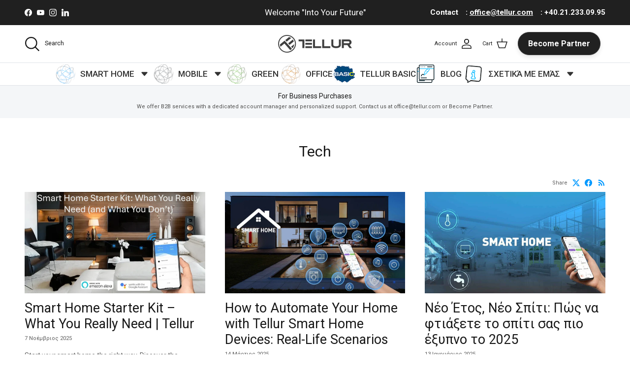

--- FILE ---
content_type: text/html; charset=utf-8
request_url: https://www.tellur.com/el-gr/blogs/tech
body_size: 37520
content:
<!doctype html>
<html class="no-js" lang="el" dir="ltr">
<head>

  <!-- Google Tag Manager integration script Consentmo -->
 <!-- Google Tag Manager integration- script from Consentmo GDPR Compliance App -->
<script id="consentmo-gtm-integration-script">
  let isGTMExecuted = false;

  function executeGTM() {
    if(!isGTMExecuted) {
      (function(w,d,s,l,i){w[l]=w[l]||[];w[l].push({'gtm.start':
    new Date().getTime(),event:'gtm.js'});var f=d.getElementsByTagName(s)[0],
    j=d.createElement(s),dl=l!='dataLayer'?'&l='+l:'';j.async=true;j.src=
    'https://www.googletagmanager.com/gtm.js?id='+i+dl;f.parentNode.insertBefore(j,f);
    })(window,document,'script','dataLayer','GTM-KC9PTPT5');
      
      isGTMExecuted = true;
    }
  }

  document.addEventListener('consentmoSignal', function(eventData) {
    let data = eventData.detail.preferences;
    if (data.analytics && data.marketing) {
      executeGTM();
    }
  });
</script>
  
    <meta name="google-site-verification" content="9FxG4-ExdmKJP2eMTkm_M5IT1-96cDdDoIhK6r8_WEc" />
  
    <!-- Google Tag Manager -->
     <!-- <script>(function(w,d,s,l,i){w[l]=w[l]||[];w[l].push({'gtm.start':
    new Date().getTime(),event:'gtm.js'});var f=d.getElementsByTagName(s)[0],
    j=d.createElement(s),dl=l!='dataLayer'?'&l='+l:'';j.async=true;j.src=
    'https://www.googletagmanager.com/gtm.js?id='+i+dl;f.parentNode.insertBefore(j,f);
    })(window,document,'script','dataLayer','GTM-KC9PTPT5');</script>  -->
    <!-- End Google Tag Manager --><meta charset="utf-8">
<meta name="viewport" content="width=device-width,initial-scale=1">
<title>Tech &ndash; TELLUR</title><link rel="canonical" href="http://www.tellur.com/el-gr/blogs/tech"><link rel="icon" href="//www.tellur.com/cdn/shop/files/sigla_logo_gri_te.png?crop=center&height=48&v=1677597527&width=48" type="image/png">
  <link rel="apple-touch-icon" href="//www.tellur.com/cdn/shop/files/sigla_logo_gri_te.png?crop=center&height=180&v=1677597527&width=180"><meta property="og:site_name" content="TELLUR">
<meta property="og:url" content="http://www.tellur.com/el-gr/blogs/tech">
<meta property="og:title" content="Tech">
<meta property="og:type" content="website">
<meta property="og:description" content="Discover premium tech accessories and smart gadgets from Tellur. Simplify your lifestyle with innovative, sleek, and future-ready tech solutions."><meta property="og:image" content="http://www.tellur.com/cdn/shop/files/Logo_tellur_chrome_1200x698_a3929a78-05b2-47a0-836a-1e82c90f5fba.jpg?crop=center&height=1200&v=1747658421&width=1200">
  <meta property="og:image:secure_url" content="https://www.tellur.com/cdn/shop/files/Logo_tellur_chrome_1200x698_a3929a78-05b2-47a0-836a-1e82c90f5fba.jpg?crop=center&height=1200&v=1747658421&width=1200">
  <meta property="og:image:width" content="2087">
  <meta property="og:image:height" content="1215"><meta name="twitter:card" content="summary_large_image">
<meta name="twitter:title" content="Tech">
<meta name="twitter:description" content="Discover premium tech accessories and smart gadgets from Tellur. Simplify your lifestyle with innovative, sleek, and future-ready tech solutions.">
<style>:root {
  --page-container-width:          1600px;
  --reading-container-width:       720px;
  --divider-opacity:               0.14;
  --gutter-large:                  30px;
  --gutter-desktop:                20px;
  --gutter-mobile:                 16px;
  --section-padding:               50px;
  --larger-section-padding:        80px;
  --larger-section-padding-mobile: 60px;
  --largest-section-padding:       110px;
  --aos-animate-duration:          0.6s;

  --base-font-family:              "system_ui", -apple-system, 'Segoe UI', Roboto, 'Helvetica Neue', 'Noto Sans', 'Liberation Sans', Arial, sans-serif, 'Apple Color Emoji', 'Segoe UI Emoji', 'Segoe UI Symbol', 'Noto Color Emoji';
  --base-font-weight:              400;
  --base-font-style:               normal;
  --heading-font-family:           "system_ui", -apple-system, 'Segoe UI', Roboto, 'Helvetica Neue', 'Noto Sans', 'Liberation Sans', Arial, sans-serif, 'Apple Color Emoji', 'Segoe UI Emoji', 'Segoe UI Symbol', 'Noto Color Emoji';
  --heading-font-weight:           400;
  --heading-font-style:            normal;
  --heading-font-letter-spacing:   normal;
  --logo-font-family:              "system_ui", -apple-system, 'Segoe UI', Roboto, 'Helvetica Neue', 'Noto Sans', 'Liberation Sans', Arial, sans-serif, 'Apple Color Emoji', 'Segoe UI Emoji', 'Segoe UI Symbol', 'Noto Color Emoji';
  --logo-font-weight:              400;
  --logo-font-style:               normal;
  --nav-font-family:               "system_ui", -apple-system, 'Segoe UI', Roboto, 'Helvetica Neue', 'Noto Sans', 'Liberation Sans', Arial, sans-serif, 'Apple Color Emoji', 'Segoe UI Emoji', 'Segoe UI Symbol', 'Noto Color Emoji';
  --nav-font-weight:               400;
  --nav-font-style:                normal;

  --base-text-size:14px;
  --base-line-height:              1.6;
  --input-text-size:16px;
  --smaller-text-size-1:11px;
  --smaller-text-size-2:14px;
  --smaller-text-size-3:11px;
  --smaller-text-size-4:10px;
  --larger-text-size:30px;
  --super-large-text-size:53px;
  --super-large-mobile-text-size:24px;
  --larger-mobile-text-size:24px;
  --logo-text-size:24px;--btn-letter-spacing: normal;
    --btn-text-transform: none;
    --button-text-size: 14px;
    --quickbuy-button-text-size: 14px;
    --small-feature-link-font-size: 1em;
    --input-btn-padding-top: 13px;
    --input-btn-padding-bottom: 13px;--heading-text-transform:none;
  --nav-text-size:                      14px;
  --mobile-menu-font-weight:            600;

  --body-bg-color:                      255 255 255;
  --bg-color:                           255 255 255;
  --body-text-color:                    92 92 92;
  --text-color:                         92 92 92;

  --header-text-col:                    #171717;--header-text-hover-col:             var(--main-nav-link-hover-col);--header-bg-col:                     #ffffff;
  --heading-color:                     23 23 23;
  --body-heading-color:                23 23 23;
  --heading-divider-col:               #dfe3e8;

  --logo-col:                          #171717;
  --main-nav-bg:                       #ffffff;
  --main-nav-link-col:                 #5c5c5c;
  --main-nav-link-hover-col:           #0098ff;
  --main-nav-link-featured-col:        #df5641;

  --link-color:                        0 152 255;
  --body-link-color:                   0 152 255;

  --btn-bg-color:                        35 35 35;
  --btn-bg-hover-color:                  0 0 0;
  --btn-border-color:                    35 35 35;
  --btn-border-hover-color:              0 0 0;
  --btn-text-color:                      255 255 255;
  --btn-text-hover-color:                255 255 255;--btn-alt-bg-color:                    255 255 255;
  --btn-alt-text-color:                  35 35 35;
  --btn-alt-border-color:                35 35 35;
  --btn-alt-border-hover-color:          35 35 35;--btn-ter-bg-color:                    235 235 235;
  --btn-ter-text-color:                  41 41 41;
  --btn-ter-bg-hover-color:              35 35 35;
  --btn-ter-text-hover-color:            255 255 255;--btn-border-radius: 3px;
    --btn-inspired-border-radius: 3px;--color-scheme-default:                             #ffffff;
  --color-scheme-default-color:                       255 255 255;
  --color-scheme-default-text-color:                  92 92 92;
  --color-scheme-default-head-color:                  23 23 23;
  --color-scheme-default-link-color:                  0 152 255;
  --color-scheme-default-btn-text-color:              255 255 255;
  --color-scheme-default-btn-text-hover-color:        255 255 255;
  --color-scheme-default-btn-bg-color:                35 35 35;
  --color-scheme-default-btn-bg-hover-color:          0 0 0;
  --color-scheme-default-btn-border-color:            35 35 35;
  --color-scheme-default-btn-border-hover-color:      0 0 0;
  --color-scheme-default-btn-alt-text-color:          35 35 35;
  --color-scheme-default-btn-alt-bg-color:            255 255 255;
  --color-scheme-default-btn-alt-border-color:        35 35 35;
  --color-scheme-default-btn-alt-border-hover-color:  35 35 35;

  --color-scheme-1:                             #f2f2f2;
  --color-scheme-1-color:                       242 242 242;
  --color-scheme-1-text-color:                  52 52 52;
  --color-scheme-1-head-color:                  52 52 52;
  --color-scheme-1-link-color:                  52 52 52;
  --color-scheme-1-btn-text-color:              255 255 255;
  --color-scheme-1-btn-text-hover-color:        255 255 255;
  --color-scheme-1-btn-bg-color:                35 35 35;
  --color-scheme-1-btn-bg-hover-color:          0 0 0;
  --color-scheme-1-btn-border-color:            35 35 35;
  --color-scheme-1-btn-border-hover-color:      0 0 0;
  --color-scheme-1-btn-alt-text-color:          35 35 35;
  --color-scheme-1-btn-alt-bg-color:            255 255 255;
  --color-scheme-1-btn-alt-border-color:        35 35 35;
  --color-scheme-1-btn-alt-border-hover-color:  35 35 35;

  --color-scheme-2:                             #000000;
  --color-scheme-2-color:                       0 0 0;
  --color-scheme-2-text-color:                  255 255 255;
  --color-scheme-2-head-color:                  255 255 255;
  --color-scheme-2-link-color:                  255 251 0;
  --color-scheme-2-btn-text-color:              255 255 255;
  --color-scheme-2-btn-text-hover-color:        255 255 255;
  --color-scheme-2-btn-bg-color:                35 35 35;
  --color-scheme-2-btn-bg-hover-color:          0 0 0;
  --color-scheme-2-btn-border-color:            35 35 35;
  --color-scheme-2-btn-border-hover-color:      0 0 0;
  --color-scheme-2-btn-alt-text-color:          35 35 35;
  --color-scheme-2-btn-alt-bg-color:            255 255 255;
  --color-scheme-2-btn-alt-border-color:        35 35 35;
  --color-scheme-2-btn-alt-border-hover-color:  35 35 35;

  /* Shop Pay payment terms */
  --payment-terms-background-color:    #ffffff;--quickbuy-bg: 242 242 242;--body-input-background-color:       rgb(var(--body-bg-color));
  --input-background-color:            rgb(var(--body-bg-color));
  --body-input-text-color:             var(--body-text-color);
  --input-text-color:                  var(--body-text-color);
  --body-input-border-color:           rgb(214, 214, 214);
  --input-border-color:                rgb(214, 214, 214);
  --input-border-color-hover:          rgb(165, 165, 165);
  --input-border-color-active:         rgb(92, 92, 92);

  --swatch-cross-svg:                  url("data:image/svg+xml,%3Csvg xmlns='http://www.w3.org/2000/svg' width='240' height='240' viewBox='0 0 24 24' fill='none' stroke='rgb(214, 214, 214)' stroke-width='0.09' preserveAspectRatio='none' %3E%3Cline x1='24' y1='0' x2='0' y2='24'%3E%3C/line%3E%3C/svg%3E");
  --swatch-cross-hover:                url("data:image/svg+xml,%3Csvg xmlns='http://www.w3.org/2000/svg' width='240' height='240' viewBox='0 0 24 24' fill='none' stroke='rgb(165, 165, 165)' stroke-width='0.09' preserveAspectRatio='none' %3E%3Cline x1='24' y1='0' x2='0' y2='24'%3E%3C/line%3E%3C/svg%3E");
  --swatch-cross-active:               url("data:image/svg+xml,%3Csvg xmlns='http://www.w3.org/2000/svg' width='240' height='240' viewBox='0 0 24 24' fill='none' stroke='rgb(92, 92, 92)' stroke-width='0.09' preserveAspectRatio='none' %3E%3Cline x1='24' y1='0' x2='0' y2='24'%3E%3C/line%3E%3C/svg%3E");

  --footer-divider-col:                #e4e4e4;
  --footer-text-col:                   255 255 255;
  --footer-heading-col:                255 240 0;
  --footer-bg-col:                     0 0 0;--product-label-overlay-justify: flex-start;--product-label-overlay-align: flex-start;--product-label-overlay-reduction-text:   #df5641;
  --product-label-overlay-reduction-bg:     #ffffff;
  --product-label-overlay-reduction-text-weight: 600;
  --product-label-overlay-stock-text:       #ffffff;
  --product-label-overlay-stock-bg:         #4c4c4b;
  --product-label-overlay-new-text:         #ed4000;
  --product-label-overlay-new-bg:           #ffffff;
  --product-label-overlay-meta-text:        #ffffff;
  --product-label-overlay-meta-bg:          #09728c;
  --product-label-sale-text:                #d65643;
  --product-label-sold-text:                #13b3ed;
  --product-label-preorder-text:            #3ea36a;

  --product-block-crop-align:               center;

  
  --product-block-price-align:              flex-start;
  --product-block-price-item-margin-start:  initial;
  --product-block-price-item-margin-end:    .5rem;
  

  

  --collection-block-image-position:   center center;

  --swatch-picker-image-size:          66px;
  --swatch-crop-align:                 center center;

  --image-overlay-text-color:          255 255 255;--image-overlay-bg:                  rgba(35, 35, 35, 0.12);
  --image-overlay-shadow-start:        rgb(0 0 0 / 0.16);
  --image-overlay-box-opacity:         0.88;--product-inventory-ok-box-color:            #f2faf0;
  --product-inventory-ok-text-color:           #0076ff;
  --product-inventory-ok-icon-box-fill-color:  #fff;
  --product-inventory-low-box-color:           #fcf1cd;
  --product-inventory-low-text-color:          #dd9a1a;
  --product-inventory-low-icon-box-fill-color: #fff;
  --product-inventory-low-text-color-channels: 0, 118, 255;
  --product-inventory-ok-text-color-channels:  221, 154, 26;

  --rating-star-color: 246 165 41;--overlay-align-left: start;
    --overlay-align-right: end;}html[dir=rtl] {
  --overlay-right-text-m-left: 0;
  --overlay-right-text-m-right: auto;
  --overlay-left-shadow-left-left: 15%;
  --overlay-left-shadow-left-right: -50%;
  --overlay-left-shadow-right-left: -85%;
  --overlay-left-shadow-right-right: 0;
}::selection {
    background: rgb(var(--body-heading-color));
    color: rgb(var(--body-bg-color));
  }
  ::-moz-selection {
    background: rgb(var(--body-heading-color));
    color: rgb(var(--body-bg-color));
  }.use-color-scheme--default {
  --product-label-sale-text:           #d65643;
  --product-label-sold-text:           #13b3ed;
  --product-label-preorder-text:       #3ea36a;
  --input-background-color:            rgb(var(--body-bg-color));
  --input-text-color:                  var(--body-input-text-color);
  --input-border-color:                rgb(214, 214, 214);
  --input-border-color-hover:          rgb(165, 165, 165);
  --input-border-color-active:         rgb(92, 92, 92);
}</style>

  <link href="//www.tellur.com/cdn/shop/t/46/assets/main.css?v=159127173740412131411751364025" rel="stylesheet" type="text/css" media="all" />
<script>
    document.documentElement.className = document.documentElement.className.replace('no-js', 'js');

    window.theme = {
      info: {
        name: 'Symmetry',
        version: '8.0.0'
      },
      device: {
        hasTouch: window.matchMedia('(any-pointer: coarse)').matches,
        hasHover: window.matchMedia('(hover: hover)').matches
      },
      mediaQueries: {
        md: '(min-width: 768px)',
        productMediaCarouselBreak: '(min-width: 1041px)'
      },
      routes: {
        base: 'http://www.tellur.com',
        cart: '/el-gr/cart',
        cartAdd: '/el-gr/cart/add.js',
        cartUpdate: '/el-gr/cart/update.js',
        predictiveSearch: '/el-gr/search/suggest'
      },
      strings: {
        cartTermsConfirmation: "You must agree to the terms and conditions before continuing.",
        cartItemsQuantityError: "You can only add [QUANTITY] of this item to your cart.",
        generalSearchViewAll: "View all search results",
        noStock: "Sold out due to its own success.",
        noVariant: "Unavailable",
        productsProductChooseA: "Choose a",
        generalSearchPages: "Pages",
        generalSearchNoResultsWithoutTerms: "Sorry, we couldnʼt find any results",
        shippingCalculator: {
          singleRate: "There is one shipping rate for this destination:",
          multipleRates: "There are multiple shipping rates for this destination:",
          noRates: "We do not ship to this destination."
        },
        regularPrice: "Regular price",
        salePrice: "Sale price"
      },
      settings: {
        moneyWithCurrencyFormat: "\u003cspan class=transcy-money\u003e€{{amount_with_comma_separator}} EUR\u003c\/span\u003e",
        cartType: "drawer",
        afterAddToCart: "drawer",
        quickbuyStyle: "off",
        externalLinksNewTab: false,
        internalLinksSmoothScroll: true
      }
    }

    theme.inlineNavigationCheck = function() {
      var pageHeader = document.querySelector('.pageheader'),
          inlineNavContainer = pageHeader.querySelector('.logo-area__left__inner'),
          inlineNav = inlineNavContainer.querySelector('.navigation--left');
      if (inlineNav && getComputedStyle(inlineNav).display != 'none') {
        var inlineMenuCentered = document.querySelector('.pageheader--layout-inline-menu-center'),
            logoContainer = document.querySelector('.logo-area__middle__inner');
        if(inlineMenuCentered) {
          var rightWidth = document.querySelector('.logo-area__right__inner').clientWidth,
              middleWidth = logoContainer.clientWidth,
              logoArea = document.querySelector('.logo-area'),
              computedLogoAreaStyle = getComputedStyle(logoArea),
              logoAreaInnerWidth = logoArea.clientWidth - Math.ceil(parseFloat(computedLogoAreaStyle.paddingLeft)) - Math.ceil(parseFloat(computedLogoAreaStyle.paddingRight)),
              availableNavWidth = logoAreaInnerWidth - Math.max(rightWidth, middleWidth) * 2 - 40;
          inlineNavContainer.style.maxWidth = availableNavWidth + 'px';
        }

        var firstInlineNavLink = inlineNav.querySelector('.navigation__item:first-child'),
            lastInlineNavLink = inlineNav.querySelector('.navigation__item:last-child');
        if (lastInlineNavLink) {
          var inlineNavWidth = null;
          if(document.querySelector('html[dir=rtl]')) {
            inlineNavWidth = firstInlineNavLink.offsetLeft - lastInlineNavLink.offsetLeft + firstInlineNavLink.offsetWidth;
          } else {
            inlineNavWidth = lastInlineNavLink.offsetLeft - firstInlineNavLink.offsetLeft + lastInlineNavLink.offsetWidth;
          }
          if (inlineNavContainer.offsetWidth >= inlineNavWidth) {
            pageHeader.classList.add('pageheader--layout-inline-permitted');
            var tallLogo = logoContainer.clientHeight > lastInlineNavLink.clientHeight + 20;
            if (tallLogo) {
              inlineNav.classList.add('navigation--tight-underline');
            } else {
              inlineNav.classList.remove('navigation--tight-underline');
            }
          } else {
            pageHeader.classList.remove('pageheader--layout-inline-permitted');
          }
        }
      }
    };

    theme.setInitialHeaderHeightProperty = () => {
      const section = document.querySelector('.section-header');
      if (section) {
        document.documentElement.style.setProperty('--theme-header-height', Math.ceil(section.clientHeight) + 'px');
      }
    };
  </script>

  <script src="//www.tellur.com/cdn/shop/t/46/assets/main.js?v=150891663519462644191751358031" defer></script>
    <script src="//www.tellur.com/cdn/shop/t/46/assets/animate-on-scroll.js?v=15249566486942820451751358031" defer></script>
    <link href="//www.tellur.com/cdn/shop/t/46/assets/animate-on-scroll.css?v=135962721104954213331751358031" rel="stylesheet" type="text/css" media="all" />
  

  <script>window.performance && window.performance.mark && window.performance.mark('shopify.content_for_header.start');</script><meta name="google-site-verification" content="X4G-1XSMpSjm9fmSD6ViEPT3nW1OaO5EmB60VTKv7xU">
<meta id="shopify-digital-wallet" name="shopify-digital-wallet" content="/71722696989/digital_wallets/dialog">
<meta name="shopify-checkout-api-token" content="c6faf479a934712f0d24966f92806da4">
<link rel="alternate" type="application/atom+xml" title="Feed" href="/el-gr/blogs/tech.atom" />
<link rel="alternate" hreflang="x-default" href="http://www.tellur.com/blogs/tech">
<link rel="alternate" hreflang="en" href="http://www.tellur.com/blogs/tech">
<link rel="alternate" hreflang="ro" href="http://www.tellur.com/ro/blogs/tehnologie">
<link rel="alternate" hreflang="de-DE" href="http://www.tellur.com/de-de/blogs/tech">
<link rel="alternate" hreflang="en-DE" href="http://www.tellur.com/en-de/blogs/tech">
<link rel="alternate" hreflang="fr-FR" href="http://www.tellur.com/fr-fr/blogs/tech">
<link rel="alternate" hreflang="en-FR" href="http://www.tellur.com/en-fr/blogs/tech">
<link rel="alternate" hreflang="it-IT" href="http://www.tellur.com/it-it/blogs/tech">
<link rel="alternate" hreflang="en-IT" href="http://www.tellur.com/en-it/blogs/tech">
<link rel="alternate" hreflang="es-ES" href="http://www.tellur.com/es-es/blogs/tech">
<link rel="alternate" hreflang="en-ES" href="http://www.tellur.com/en-es/blogs/tech">
<link rel="alternate" hreflang="pt-PT" href="http://www.tellur.com/pt-pt/blogs/tech">
<link rel="alternate" hreflang="en-PT" href="http://www.tellur.com/en-pt/blogs/tech">
<link rel="alternate" hreflang="lv-LV" href="http://www.tellur.com/lv-lv/blogs/tech">
<link rel="alternate" hreflang="en-LV" href="http://www.tellur.com/en-lv/blogs/tech">
<link rel="alternate" hreflang="bg-BG" href="http://www.tellur.com/bg-bg/blogs/tech">
<link rel="alternate" hreflang="en-BG" href="http://www.tellur.com/en-bg/blogs/tech">
<link rel="alternate" hreflang="cs-CZ" href="http://www.tellur.com/cs-cz/blogs/tech">
<link rel="alternate" hreflang="en-CZ" href="http://www.tellur.com/en-cz/blogs/tech">
<link rel="alternate" hreflang="mk-MK" href="http://www.tellur.com/mk-mk/blogs/tech">
<link rel="alternate" hreflang="en-MK" href="http://www.tellur.com/en-mk/blogs/tech">
<link rel="alternate" hreflang="el-GR" href="http://www.tellur.com/el-gr/blogs/tech">
<link rel="alternate" hreflang="en-GR" href="http://www.tellur.com/en-gr/blogs/tech">
<link rel="alternate" hreflang="sl-SI" href="http://www.tellur.com/sl-sl/blogs/tech">
<link rel="alternate" hreflang="en-SI" href="http://www.tellur.com/en-sl/blogs/tech">
<link rel="alternate" hreflang="sq-AL" href="http://www.tellur.com/sq-al/blogs/tech">
<link rel="alternate" hreflang="en-AL" href="http://www.tellur.com/en-al/blogs/tech">
<link rel="alternate" hreflang="pl-PL" href="http://www.tellur.com/pl-pl/blogs/technologia">
<link rel="alternate" hreflang="en-PL" href="http://www.tellur.com/en-pl/blogs/tech">
<script async="async" src="/checkouts/internal/preloads.js?locale=el-GR"></script>
<link rel="preconnect" href="https://shop.app" crossorigin="anonymous">
<script async="async" src="https://shop.app/checkouts/internal/preloads.js?locale=el-GR&shop_id=71722696989" crossorigin="anonymous"></script>
<script id="apple-pay-shop-capabilities" type="application/json">{"shopId":71722696989,"countryCode":"RO","currencyCode":"EUR","merchantCapabilities":["supports3DS"],"merchantId":"gid:\/\/shopify\/Shop\/71722696989","merchantName":"TELLUR","requiredBillingContactFields":["postalAddress","email","phone"],"requiredShippingContactFields":["postalAddress","email","phone"],"shippingType":"shipping","supportedNetworks":["visa","maestro","masterCard"],"total":{"type":"pending","label":"TELLUR","amount":"1.00"},"shopifyPaymentsEnabled":true,"supportsSubscriptions":true}</script>
<script id="shopify-features" type="application/json">{"accessToken":"c6faf479a934712f0d24966f92806da4","betas":["rich-media-storefront-analytics"],"domain":"www.tellur.com","predictiveSearch":true,"shopId":71722696989,"locale":"el"}</script>
<script>var Shopify = Shopify || {};
Shopify.shop = "www-telllur-com.myshopify.com";
Shopify.locale = "el";
Shopify.currency = {"active":"EUR","rate":"1.0"};
Shopify.country = "GR";
Shopify.theme = {"name":"Symmetry 8.0","id":184181850442,"schema_name":"Symmetry","schema_version":"8.0.0","theme_store_id":568,"role":"main"};
Shopify.theme.handle = "null";
Shopify.theme.style = {"id":null,"handle":null};
Shopify.cdnHost = "www.tellur.com/cdn";
Shopify.routes = Shopify.routes || {};
Shopify.routes.root = "/el-gr/";</script>
<script type="module">!function(o){(o.Shopify=o.Shopify||{}).modules=!0}(window);</script>
<script>!function(o){function n(){var o=[];function n(){o.push(Array.prototype.slice.apply(arguments))}return n.q=o,n}var t=o.Shopify=o.Shopify||{};t.loadFeatures=n(),t.autoloadFeatures=n()}(window);</script>
<script>
  window.ShopifyPay = window.ShopifyPay || {};
  window.ShopifyPay.apiHost = "shop.app\/pay";
  window.ShopifyPay.redirectState = null;
</script>
<script id="shop-js-analytics" type="application/json">{"pageType":"blog"}</script>
<script defer="defer" async type="module" src="//www.tellur.com/cdn/shopifycloud/shop-js/modules/v2/client.init-shop-cart-sync_CA-k_-bH.el.esm.js"></script>
<script defer="defer" async type="module" src="//www.tellur.com/cdn/shopifycloud/shop-js/modules/v2/chunk.common_B9X36xNm.esm.js"></script>
<script type="module">
  await import("//www.tellur.com/cdn/shopifycloud/shop-js/modules/v2/client.init-shop-cart-sync_CA-k_-bH.el.esm.js");
await import("//www.tellur.com/cdn/shopifycloud/shop-js/modules/v2/chunk.common_B9X36xNm.esm.js");

  window.Shopify.SignInWithShop?.initShopCartSync?.({"fedCMEnabled":true,"windoidEnabled":true});

</script>
<script>
  window.Shopify = window.Shopify || {};
  if (!window.Shopify.featureAssets) window.Shopify.featureAssets = {};
  window.Shopify.featureAssets['shop-js'] = {"shop-cart-sync":["modules/v2/client.shop-cart-sync_BZ5V_CcR.el.esm.js","modules/v2/chunk.common_B9X36xNm.esm.js"],"init-fed-cm":["modules/v2/client.init-fed-cm_CI_krfPk.el.esm.js","modules/v2/chunk.common_B9X36xNm.esm.js"],"shop-button":["modules/v2/client.shop-button_u_DvXBpQ.el.esm.js","modules/v2/chunk.common_B9X36xNm.esm.js"],"shop-cash-offers":["modules/v2/client.shop-cash-offers_BQgsol5c.el.esm.js","modules/v2/chunk.common_B9X36xNm.esm.js","modules/v2/chunk.modal_BrGrzzBY.esm.js"],"init-windoid":["modules/v2/client.init-windoid_D4QYwODG.el.esm.js","modules/v2/chunk.common_B9X36xNm.esm.js"],"shop-toast-manager":["modules/v2/client.shop-toast-manager_BLhExkzW.el.esm.js","modules/v2/chunk.common_B9X36xNm.esm.js"],"init-shop-email-lookup-coordinator":["modules/v2/client.init-shop-email-lookup-coordinator_DtyLhpT5.el.esm.js","modules/v2/chunk.common_B9X36xNm.esm.js"],"init-shop-cart-sync":["modules/v2/client.init-shop-cart-sync_CA-k_-bH.el.esm.js","modules/v2/chunk.common_B9X36xNm.esm.js"],"avatar":["modules/v2/client.avatar_BTnouDA3.el.esm.js"],"pay-button":["modules/v2/client.pay-button_BkCuQo22.el.esm.js","modules/v2/chunk.common_B9X36xNm.esm.js"],"init-customer-accounts":["modules/v2/client.init-customer-accounts_JUq35FjI.el.esm.js","modules/v2/client.shop-login-button_DSajqUp3.el.esm.js","modules/v2/chunk.common_B9X36xNm.esm.js","modules/v2/chunk.modal_BrGrzzBY.esm.js"],"init-shop-for-new-customer-accounts":["modules/v2/client.init-shop-for-new-customer-accounts_CxcvDFcL.el.esm.js","modules/v2/client.shop-login-button_DSajqUp3.el.esm.js","modules/v2/chunk.common_B9X36xNm.esm.js","modules/v2/chunk.modal_BrGrzzBY.esm.js"],"shop-login-button":["modules/v2/client.shop-login-button_DSajqUp3.el.esm.js","modules/v2/chunk.common_B9X36xNm.esm.js","modules/v2/chunk.modal_BrGrzzBY.esm.js"],"init-customer-accounts-sign-up":["modules/v2/client.init-customer-accounts-sign-up_DgmNfdsb.el.esm.js","modules/v2/client.shop-login-button_DSajqUp3.el.esm.js","modules/v2/chunk.common_B9X36xNm.esm.js","modules/v2/chunk.modal_BrGrzzBY.esm.js"],"shop-follow-button":["modules/v2/client.shop-follow-button_DUoFHI1a.el.esm.js","modules/v2/chunk.common_B9X36xNm.esm.js","modules/v2/chunk.modal_BrGrzzBY.esm.js"],"checkout-modal":["modules/v2/client.checkout-modal_DPcTz3qH.el.esm.js","modules/v2/chunk.common_B9X36xNm.esm.js","modules/v2/chunk.modal_BrGrzzBY.esm.js"],"lead-capture":["modules/v2/client.lead-capture_DsowAl7z.el.esm.js","modules/v2/chunk.common_B9X36xNm.esm.js","modules/v2/chunk.modal_BrGrzzBY.esm.js"],"shop-login":["modules/v2/client.shop-login_BjVeMurd.el.esm.js","modules/v2/chunk.common_B9X36xNm.esm.js","modules/v2/chunk.modal_BrGrzzBY.esm.js"],"payment-terms":["modules/v2/client.payment-terms_CFketaTp.el.esm.js","modules/v2/chunk.common_B9X36xNm.esm.js","modules/v2/chunk.modal_BrGrzzBY.esm.js"]};
</script>
<script id="__st">var __st={"a":71722696989,"offset":7200,"reqid":"d48292ce-45bf-4830-887c-5ad2b327fe66-1768716397","pageurl":"www.tellur.com\/el-gr\/blogs\/tech","s":"blogs-103299285322","u":"dd7824669289","p":"blog","rtyp":"blog","rid":103299285322};</script>
<script>window.ShopifyPaypalV4VisibilityTracking = true;</script>
<script id="captcha-bootstrap">!function(){'use strict';const t='contact',e='account',n='new_comment',o=[[t,t],['blogs',n],['comments',n],[t,'customer']],c=[[e,'customer_login'],[e,'guest_login'],[e,'recover_customer_password'],[e,'create_customer']],r=t=>t.map((([t,e])=>`form[action*='/${t}']:not([data-nocaptcha='true']) input[name='form_type'][value='${e}']`)).join(','),a=t=>()=>t?[...document.querySelectorAll(t)].map((t=>t.form)):[];function s(){const t=[...o],e=r(t);return a(e)}const i='password',u='form_key',d=['recaptcha-v3-token','g-recaptcha-response','h-captcha-response',i],f=()=>{try{return window.sessionStorage}catch{return}},m='__shopify_v',_=t=>t.elements[u];function p(t,e,n=!1){try{const o=window.sessionStorage,c=JSON.parse(o.getItem(e)),{data:r}=function(t){const{data:e,action:n}=t;return t[m]||n?{data:e,action:n}:{data:t,action:n}}(c);for(const[e,n]of Object.entries(r))t.elements[e]&&(t.elements[e].value=n);n&&o.removeItem(e)}catch(o){console.error('form repopulation failed',{error:o})}}const l='form_type',E='cptcha';function T(t){t.dataset[E]=!0}const w=window,h=w.document,L='Shopify',v='ce_forms',y='captcha';let A=!1;((t,e)=>{const n=(g='f06e6c50-85a8-45c8-87d0-21a2b65856fe',I='https://cdn.shopify.com/shopifycloud/storefront-forms-hcaptcha/ce_storefront_forms_captcha_hcaptcha.v1.5.2.iife.js',D={infoText:'Προστατεύεται με το hCaptcha',privacyText:'Απόρρητο',termsText:'Όροι'},(t,e,n)=>{const o=w[L][v],c=o.bindForm;if(c)return c(t,g,e,D).then(n);var r;o.q.push([[t,g,e,D],n]),r=I,A||(h.body.append(Object.assign(h.createElement('script'),{id:'captcha-provider',async:!0,src:r})),A=!0)});var g,I,D;w[L]=w[L]||{},w[L][v]=w[L][v]||{},w[L][v].q=[],w[L][y]=w[L][y]||{},w[L][y].protect=function(t,e){n(t,void 0,e),T(t)},Object.freeze(w[L][y]),function(t,e,n,w,h,L){const[v,y,A,g]=function(t,e,n){const i=e?o:[],u=t?c:[],d=[...i,...u],f=r(d),m=r(i),_=r(d.filter((([t,e])=>n.includes(e))));return[a(f),a(m),a(_),s()]}(w,h,L),I=t=>{const e=t.target;return e instanceof HTMLFormElement?e:e&&e.form},D=t=>v().includes(t);t.addEventListener('submit',(t=>{const e=I(t);if(!e)return;const n=D(e)&&!e.dataset.hcaptchaBound&&!e.dataset.recaptchaBound,o=_(e),c=g().includes(e)&&(!o||!o.value);(n||c)&&t.preventDefault(),c&&!n&&(function(t){try{if(!f())return;!function(t){const e=f();if(!e)return;const n=_(t);if(!n)return;const o=n.value;o&&e.removeItem(o)}(t);const e=Array.from(Array(32),(()=>Math.random().toString(36)[2])).join('');!function(t,e){_(t)||t.append(Object.assign(document.createElement('input'),{type:'hidden',name:u})),t.elements[u].value=e}(t,e),function(t,e){const n=f();if(!n)return;const o=[...t.querySelectorAll(`input[type='${i}']`)].map((({name:t})=>t)),c=[...d,...o],r={};for(const[a,s]of new FormData(t).entries())c.includes(a)||(r[a]=s);n.setItem(e,JSON.stringify({[m]:1,action:t.action,data:r}))}(t,e)}catch(e){console.error('failed to persist form',e)}}(e),e.submit())}));const S=(t,e)=>{t&&!t.dataset[E]&&(n(t,e.some((e=>e===t))),T(t))};for(const o of['focusin','change'])t.addEventListener(o,(t=>{const e=I(t);D(e)&&S(e,y())}));const B=e.get('form_key'),M=e.get(l),P=B&&M;t.addEventListener('DOMContentLoaded',(()=>{const t=y();if(P)for(const e of t)e.elements[l].value===M&&p(e,B);[...new Set([...A(),...v().filter((t=>'true'===t.dataset.shopifyCaptcha))])].forEach((e=>S(e,t)))}))}(h,new URLSearchParams(w.location.search),n,t,e,['guest_login'])})(!0,!0)}();</script>
<script integrity="sha256-4kQ18oKyAcykRKYeNunJcIwy7WH5gtpwJnB7kiuLZ1E=" data-source-attribution="shopify.loadfeatures" defer="defer" src="//www.tellur.com/cdn/shopifycloud/storefront/assets/storefront/load_feature-a0a9edcb.js" crossorigin="anonymous"></script>
<script crossorigin="anonymous" defer="defer" src="//www.tellur.com/cdn/shopifycloud/storefront/assets/shopify_pay/storefront-65b4c6d7.js?v=20250812"></script>
<script data-source-attribution="shopify.dynamic_checkout.dynamic.init">var Shopify=Shopify||{};Shopify.PaymentButton=Shopify.PaymentButton||{isStorefrontPortableWallets:!0,init:function(){window.Shopify.PaymentButton.init=function(){};var t=document.createElement("script");t.src="https://www.tellur.com/cdn/shopifycloud/portable-wallets/latest/portable-wallets.el.js",t.type="module",document.head.appendChild(t)}};
</script>
<script data-source-attribution="shopify.dynamic_checkout.buyer_consent">
  function portableWalletsHideBuyerConsent(e){var t=document.getElementById("shopify-buyer-consent"),n=document.getElementById("shopify-subscription-policy-button");t&&n&&(t.classList.add("hidden"),t.setAttribute("aria-hidden","true"),n.removeEventListener("click",e))}function portableWalletsShowBuyerConsent(e){var t=document.getElementById("shopify-buyer-consent"),n=document.getElementById("shopify-subscription-policy-button");t&&n&&(t.classList.remove("hidden"),t.removeAttribute("aria-hidden"),n.addEventListener("click",e))}window.Shopify?.PaymentButton&&(window.Shopify.PaymentButton.hideBuyerConsent=portableWalletsHideBuyerConsent,window.Shopify.PaymentButton.showBuyerConsent=portableWalletsShowBuyerConsent);
</script>
<script data-source-attribution="shopify.dynamic_checkout.cart.bootstrap">document.addEventListener("DOMContentLoaded",(function(){function t(){return document.querySelector("shopify-accelerated-checkout-cart, shopify-accelerated-checkout")}if(t())Shopify.PaymentButton.init();else{new MutationObserver((function(e,n){t()&&(Shopify.PaymentButton.init(),n.disconnect())})).observe(document.body,{childList:!0,subtree:!0})}}));
</script>
<link id="shopify-accelerated-checkout-styles" rel="stylesheet" media="screen" href="https://www.tellur.com/cdn/shopifycloud/portable-wallets/latest/accelerated-checkout-backwards-compat.css" crossorigin="anonymous">
<style id="shopify-accelerated-checkout-cart">
        #shopify-buyer-consent {
  margin-top: 1em;
  display: inline-block;
  width: 100%;
}

#shopify-buyer-consent.hidden {
  display: none;
}

#shopify-subscription-policy-button {
  background: none;
  border: none;
  padding: 0;
  text-decoration: underline;
  font-size: inherit;
  cursor: pointer;
}

#shopify-subscription-policy-button::before {
  box-shadow: none;
}

      </style>
<script id="sections-script" data-sections="footer" defer="defer" src="//www.tellur.com/cdn/shop/t/46/compiled_assets/scripts.js?11505"></script>
<script>window.performance && window.performance.mark && window.performance.mark('shopify.content_for_header.end');</script>
<!-- CC Custom Head Start --><meta name="google-site-verification" content="X4G-1XSMpSjm9fmSD6ViEPT3nW1OaO5EmB60VTKv7xU"><!-- CC Custom Head End --><!-- BEGIN app block: shopify://apps/consentmo-gdpr/blocks/gdpr_cookie_consent/4fbe573f-a377-4fea-9801-3ee0858cae41 -->


<!-- END app block --><!-- BEGIN app block: shopify://apps/ang-extra-menu/blocks/embed-app/ec904fae-fd98-4243-8db5-01051f1af95f -->


  <link
    rel="stylesheet"
    href="https://emenu.flastpick.com/data/www-telllur-com/custom.css?v=1702479321"
  >


  <link
    rel="stylesheet"
    href="https://emenu.flastpick.com/data/www-telllur-com/hide_old_menu.css?v=1753786243"
  >



  <link href="https://cdn.shopify.com/extensions/019bc9b2-e3d4-7a29-830b-cfaefa9b3454/hyper-menu-374/assets/masonry.js" as="script" rel="preload">
  <script src="https://cdn.shopify.com/extensions/019bc9b2-e3d4-7a29-830b-cfaefa9b3454/hyper-menu-374/assets/masonry.js" defer="defer"></script>



  <link rel="stylesheet" href="https://cdn.shopify.com/extensions/019bc9b2-e3d4-7a29-830b-cfaefa9b3454/hyper-menu-374/assets/carousel.css">
  <link href="https://cdn.shopify.com/extensions/019bc9b2-e3d4-7a29-830b-cfaefa9b3454/hyper-menu-374/assets/carousel.js" as="script" rel="preload">
  <script src="https://cdn.shopify.com/extensions/019bc9b2-e3d4-7a29-830b-cfaefa9b3454/hyper-menu-374/assets/carousel.js" defer="defer"></script>




  <link rel="preconnect" href="https://fonts.googleapis.com">
  <link rel="preconnect" href="https://fonts.gstatic.com" crossorigin>
  <link href="https://fonts.googleapis.com/css2?family=Roboto:ital,wght@0,100;0,300;0,400;0,500;0,700;0,900;1,100;1,300;1,400;1,500;1,700;1,900&display=swap" rel="stylesheet">

<script id="nx8HmVar" type="text/javascript">
  const H2M_MARKET_ID = "68654006602";
  const H2M_APP_IS_URL = "https://cdn.shopify.com/extensions/019bc9b2-e3d4-7a29-830b-cfaefa9b3454/hyper-menu-374/assets/h2m-app.js";
  const H2M_BREADCRUMB_URL = "https://cdn.shopify.com/extensions/019bc9b2-e3d4-7a29-830b-cfaefa9b3454/hyper-menu-374/assets/h2m-breadcrumbs.js";
  const NX8_HM_CURRENCY_FORMAT = "<span class=transcy-money>€{{amount_with_comma_separator}}</span>";
  const NX8_HM_LINKS = [{
      id: "main-menu",
      title: "Main menu",
      items: ["/el-gr","/el-gr/pages/coming-soon","/el-gr/collections/smart-1","/el-gr/collections/mobile","/el-gr/collections/green-1","/el-gr/collections/office","/el-gr/collections/tellur-basic","/el-gr/pages/about-us",],
  },{
      id: "footer",
      title: "Footer menu",
      items: ["/el-gr/pages/contact","mailto:office@tellur.com","tel:+407237777",],
  },{
      id: "footer-menu",
      title: "Footer Menu",
      items: ["/el-gr/policies/terms-of-service","/el-gr/policies/privacy-policy","/el-gr/pages/service-and-warranty","/el-gr/policies/refund-policy","/el-gr/policies/shipping-policy","/el-gr/policies/legal-notice","/el-gr/pages/privacy-policy-for-tellur-smart-app","https://anpc.ro","https://manuals.tellur.com/CATALOG.pdf",],
  },{
      id: "516162289949-child-3809ab88832a177f0aed960950fb6935-legacy-smart",
      title: "SMART",
      items: ["/el-gr/collections/surveillance-1","/el-gr/collections/safety-1","/el-gr/collections/electricity-1","/el-gr/collections/lights-1","/el-gr/collections/climate-comfort-1","/el-gr/pages/how-to","/el-gr/pages/tellur-smart-app",],
  },{
      id: "546400600394-child-040b1406230ebf9adc86e43d4ca8fee1-legacy-about-us",
      title: "ABOUT US",
      items: ["/el-gr/pages/partners","/el-gr/pages/become-partner","/el-gr/pages/sponsorship","https://tellurclub.com","/el-gr/pages/contact","https://www.abnsystems.ro/investors/","/el-gr/tools/sitemap",],
  },{
      id: "mobile-menu",
      title: "Mobile Menu",
      items: ["/el-gr","/el-gr/pages/coming-soon","/el-gr/collections/smart-1","/el-gr/collections/tellur","/el-gr/collections/green-1","/el-gr/collections/office","/el-gr/collections/tellur-basic","/el-gr/pages/about-us",],
  },{
      id: "549139874122-child-ce0a08e5f205972cde139eb27f68ade5-legacy-smart",
      title: "SMART",
      items: ["/el-gr/collections/surveillance-1","/el-gr/collections/safety-1","/el-gr/collections/electricity-1","/el-gr/collections/lights-1","/el-gr/collections/climate-comfort-1","/el-gr/pages/how-to","/el-gr/pages/tellur-smart-app",],
  },{
      id: "549140103498-child-656efb0b5ea2e221b85c32ce92650533-legacy-mobile",
      title: "MOBILE",
      items: ["/el-gr/collections/audio-1","/el-gr/collections/cables-1","/el-gr/collections/power-1","/el-gr/collections/car",],
  },{
      id: "549140136266-child-cf0ee6d02f61dfe8098d421a53a33548-legacy-audio",
      title: "AUDIO",
      items: ["/el-gr/collections/headphones-1","/el-gr/collections/bluetooth-headsets-1","/el-gr/collections/speakers-1",],
  },{
      id: "549140267338-child-29b0aa960b2722f55636b320622edce2-legacy-cable",
      title: "CABLE",
      items: ["/el-gr/collections/type-c-cables-1","/el-gr/collections/lightning-cables-1","/el-gr/collections/micro-usb-cables-1","/el-gr/collections/%CE%BA%CE%B1%CE%BB%CF%8E%CE%B4%CE%B9%CE%B1-hdmi","/el-gr/collections/audio-cables-1","/el-gr/collections/adapters-1",],
  },{
      id: "549140595018-child-96ae86b17520e9e51df12a4f220f2fa0-legacy-automotive",
      title: "AUTOMOTIVE",
      items: ["/el-gr/collections/chargers","/el-gr/collections/dash-cameras-1","/el-gr/collections/holder-1","/el-gr/collections/fm-transmitter","/el-gr/collections/audio-kits",],
  },{
      id: "549140889930-child-48ecb7a0b35a4a30653252e0bd4a57f4-legacy-about-us",
      title: "ABOUT US",
      items: ["/el-gr/pages/partners","/el-gr/pages/become-partner","/el-gr/pages/sponsorship","/el-gr/pages/tellur-club","/el-gr/pages/contact","https://www.abnsystems.ro/investors/",],
  },{
      id: "567362289994-child-4e3e6d2fd8b5ae00f9ba1d8a18fb02d7-legacy-mobile",
      title: "MOBILE",
      items: ["/el-gr/collections/audio-1","/el-gr/collections/cables-1","/el-gr/collections/power-1","/el-gr/collections/car",],
  },{
      id: "567362355530-child-eedd36f955f6e6c9b9f5ea8233a464df-legacy-cables",
      title: "CABLES",
      items: ["/el-gr/collections/type-c-cables-1","/el-gr/collections/lightning-cables-1","/el-gr/collections/micro-usb-cables-1","/el-gr/collections/%CE%BA%CE%B1%CE%BB%CF%8E%CE%B4%CE%B9%CE%B1-hdmi","/el-gr/collections/audio-cables-1","/el-gr/collections/adapters-1",],
  },{
      id: "customer-account-main-menu",
      title: "Κύριο μενού λογαριασμού πελάτη",
      items: ["/el-gr","https://account.tellur.com/orders?locale=el&region_country=GR","https://account.tellur.com/profile?locale=el&region_country=GR","https://account.tellur.com/settings?locale=el&region_country=GR",],
  },{
      id: "567362322762-child-b246f44e603a240015d2448dfff5dcac-legacy-audio",
      title: "AUDIO",
      items: ["/el-gr/collections/headphones-1","/el-gr/collections/bluetooth-headsets-1","/el-gr/collections/speakers-1",],
  },{
      id: "567362421066-child-2e429ac542dabf9a3784b654cb0ab4c8-legacy-energy-source",
      title: "ENERGY SOURCE",
      items: ["/el-gr/collections/power-banks-1","/el-gr/collections/wall-chargers-1","/el-gr/collections/wireless-chargers-1",],
  },{
      id: "567362453834-child-d18af9f5be513e3b287d467ea8e101e4-legacy-automotive",
      title: "AUTOMOTIVE",
      items: ["/el-gr/collections/chargers","/el-gr/collections/dash-cameras-1","/el-gr/collections/holder-1","/el-gr/collections/fm-transmitter","/el-gr/collections/audio-kits",],
  },{
      id: "727648010570-child-69ca44805ce4c7463fa319af72ea39e9-legacy-energy-source",
      title: "ENERGY SOURCE",
      items: ["/el-gr/collections/power-banks-1","/el-gr/collections/wall-chargers-1","/el-gr/collections/wireless-chargers-1",],
  },];
  window.nx8HmCurrencyFormat = NX8_HM_CURRENCY_FORMAT;
  window.nx8HmLinks = NX8_HM_LINKS;
  window.H2M_MOBILE_VERSION = "";
  window.H2M_LIVE_MENU_ID = "";
  const H2M_ADDED_FONT = 1;
  const H2M_SHOP_DOMAIN = "www.tellur.com";
  const H2M_MENU_MOBILE_ID = "";
  const H2M_MENU_VERSION = "1753786243";
  const H2M_APP_VERSION = 2;
</script>



  <link rel="stylesheet" href="https://cdn.shopify.com/extensions/019bc9b2-e3d4-7a29-830b-cfaefa9b3454/hyper-menu-374/assets/app-v2.css">
  <link href="https://cdn.shopify.com/extensions/019bc9b2-e3d4-7a29-830b-cfaefa9b3454/hyper-menu-374/assets/app-v2.js" as="script" rel="preload">
  <link
    rel="preload"
    href="https://emenu.flastpick.com/data/www-telllur-com/sprite.txt?v=1753786243"
    as="fetch"
    crossorigin="anonymous"
  >
  <link
    rel="preload"
    href="https://emenu.flastpick.com/data/www-telllur-com/settings.css?v=1753786243"
    as="style"
  >


<script
  type="text/javascript"
  src="https://emenu.flastpick.com/data/www-telllur-com/data.js?v=1753786243"
  defer="defer"
></script>


<!-- END app block --><!-- BEGIN app block: shopify://apps/smart-filter-search/blocks/app-embed/5cc1944c-3014-4a2a-af40-7d65abc0ef73 --><link href="https://cdn.shopify.com/extensions/019bc61e-e0df-75dc-ad8c-8494619f160e/smart-product-filters-608/assets/globo.filter.min.js" as="script" rel="preload">
<link rel="preconnect" href="https://filter-eu8.globo.io" crossorigin>
<link rel="dns-prefetch" href="https://filter-eu8.globo.io"><link rel="stylesheet" href="https://cdn.shopify.com/extensions/019bc61e-e0df-75dc-ad8c-8494619f160e/smart-product-filters-608/assets/globo.search.css" media="print" onload="this.media='all'">

<meta id="search_terms_value" content="" />
<!-- BEGIN app snippet: global.variables --><script>
  window.shopCurrency = "EUR";
  window.shopCountry = "RO";
  window.shopLanguageCode = "en";

  window.currentCurrency = "EUR";
  window.currentCountry = "GR";
  window.currentLanguageCode = "el";

  window.shopCustomer = false

  window.useCustomTreeTemplate = false;
  window.useCustomProductTemplate = false;

  window.GloboFilterRequestOrigin = "https://www.tellur.com";
  window.GloboFilterShopifyDomain = "www-telllur-com.myshopify.com";
  window.GloboFilterSFAT = "";
  window.GloboFilterSFApiVersion = "2025-04";
  window.GloboFilterProxyPath = "/apps/globofilters";
  window.GloboFilterRootUrl = "/el-gr";
  window.GloboFilterTranslation = {"search":{"suggestions":"Suggestions","collections":"Collections","articles":"Blog Posts","pages":"Pages","product":"Product","products":"Products","view_all":"Search for","view_all_products":"View all products","not_found":"Sorry, nothing found for","product_not_found":"No products were found","no_result_keywords_suggestions_title":"Popular searches","no_result_products_suggestions_title":"However, You may like","zero_character_keywords_suggestions_title":"Suggestions","zero_character_popular_searches_title":"Popular searches","zero_character_products_suggestions_title":"Trending products"},"form":{"heading":"Search products","select":"-- Select --","search":"Search","submit":"Search","clear":"Clear"},"filter":{"filter_by":"Filter By","clear_all":"Clear All","view":"View","clear":"Clear","in_stock":"In Stock","out_of_stock":"Out of Stock","ready_to_ship":"Ready to ship","search":"Search options","choose_values":"Choose values","show_more":"Show more","show_less":"Show less"},"sort":{"sort_by":"Sort By","manually":"Featured","availability_in_stock_first":"Availability","relevance":"Relevance","best_selling":"Best Selling","alphabetically_a_z":"Alphabetically, A-Z","alphabetically_z_a":"Alphabetically, Z-A","price_low_to_high":"Price, low to high","price_high_to_low":"Price, high to low","date_new_to_old":"Date, new to old","date_old_to_new":"Date, old to new","inventory_low_to_high":"Inventory, low to high","inventory_high_to_low":"Inventory, high to low","sale_off":"% Sale off"},"product":{"add_to_cart":"Add to cart","unavailable":"Unavailable","sold_out":"Sold out due to its own success.","sale":"Sale","load_more":"Load more","limit":"Show","search":"Search products","no_results":"Sorry, there are no products in this collection"},"labels":{"272237":"Collection","272238":"Category","272240":"Product Type","272242":"Availability","272440":"Price","272441":"Color"}};
  window.isMultiCurrency =true;
  window.globoEmbedFilterAssetsUrl = 'https://cdn.shopify.com/extensions/019bc61e-e0df-75dc-ad8c-8494619f160e/smart-product-filters-608/assets/';
  window.assetsUrl = window.globoEmbedFilterAssetsUrl;
  window.GloboMoneyFormat = "<span class=transcy-money>€{{amount_with_comma_separator}}</span>";
</script><!-- END app snippet -->
<script type="text/javascript" hs-ignore data-ccm-injected>
document.getElementsByTagName('html')[0].classList.add('spf-filter-loading', 'spf-has-filter');
window.enabledEmbedFilter = true;
window.sortByRelevance = false;
window.moneyFormat = "<span class=transcy-money>€{{amount_with_comma_separator}}</span>";
window.GloboMoneyWithCurrencyFormat = "<span class=transcy-money>€{{amount_with_comma_separator}} EUR</span>";
window.filesUrl = '//www.tellur.com/cdn/shop/files/';
window.GloboThemesInfo ={};



var GloboEmbedFilterConfig = {
api: {filterUrl: "https://filter-eu8.globo.io/filter",searchUrl: "https://filter-eu8.globo.io/search", url: "https://filter-eu8.globo.io"},
shop: {
name: "TELLUR",
url: "http://www.tellur.com",
domain: "www-telllur-com.myshopify.com",
locale: "en",
cur_locale: "el",
predictive_search_url: "/el-gr/search/suggest",
country_code: "RO",
root_url: "/el-gr",
cart_url: "/el-gr/cart",
search_url: "/el-gr/search",
cart_add_url: "/el-gr/cart/add",
search_terms_value: "",
product_image: {width: 360, height: 504},
no_image_url: "https://cdn.shopify.com/s/images/themes/product-1.png",
swatches: [],
swatchConfig: {"enable":true,"image":["colour","color"],"label":["size"]},
enableRecommendation: false,
hideOneValue: false,
newUrlStruct: true,
newUrlForSEO: false,themeTranslation:{"products":{"product":{"new":"New arrival","percent_reduction":"{{ amount }}% off","value_reduction_html":"{{ amount }} off","quick_buy":"Quick buy","from":"From","sold_out":"Sold out due to its own success.","preorder":"Pre-order","sale":"Sale","more_swatches":"+ {{ count }} more"},"inventory":{"only_x_left":"{{ quantity }} in stock"},"variant":{"non_existent":"Unavailable"}},"general":{"slider":{"previous":"Previous","next":"Next"}},"accessibility":{"close":"Close"}},redirects: [],
images: {},
settings: {"max_page_width":1600,"use_fullwidth_layout":false,"font_col_base":"#5c5c5c","font_col_link":"#0098ff","font_col_heads":"#171717","font_col_shoptitle":"#171717","prod_label_sale_text":"#d65643","prod_label_sold_text":"#13b3ed","prod_label_pre_text":"#3ea36a","btn_color":"#232323","btn_color_hover":"#000000","btn_color_text":"#ffffff","btn_alt_bg":"#ffffff","btn_alt_text":"#232323","bg_col":"#ffffff","bg_image":null,"bg_method":"repeatxy","head_bg_col":"#ffffff","head_txt_col":"#171717","head_nav_div_col":"#dfe3e8","font_col_nav":"#5c5c5c","font_col_nav_hov":"#0098ff","panel_nav_bg":"#ffffff","nav_featured_col":"#df5641","image_overlay_text":"#ffffff","image_overlay_bg":"#232323","image_overlay_opacity":12,"image_overlay_shadow_opacity":16,"image_overlay_box_opacity":88,"image_overlay_box_scheme":"scheme","color_scheme_1_col":"#f2f2f2","color_scheme_1_gradient":"","color_scheme_1_head_col":"#343434","color_scheme_1_text_col":"#343434","color_scheme_1_link_col":"#343434","color_scheme_1_overrides_enabled":false,"color_scheme_1_btn_color":"#232323","color_scheme_1_btn_color_hover":"#000000","color_scheme_1_btn_color_text":"#ffffff","color_scheme_1_btn_alt_bg":"#ffffff","color_scheme_1_btn_alt_text":"#232323","color_scheme_2_col":"#000000","color_scheme_2_gradient":"","color_scheme_2_head_col":"#ffffff","color_scheme_2_text_col":"#ffffff","color_scheme_2_link_col":"#fffb00","color_scheme_2_overrides_enabled":false,"color_scheme_2_btn_color":"#232323","color_scheme_2_btn_color_hover":"#000000","color_scheme_2_btn_color_text":"#ffffff","color_scheme_2_btn_alt_bg":"#ffffff","color_scheme_2_btn_alt_text":"#232323","quickbuy_color_scheme":"1","prod_over_redu_text":"#df5641","prod_over_redu_bold":true,"prod_over_redu_bg":"#ffffff","prod_over_low_text":"#ffffff","prod_over_low_bg":"#4c4c4b","prod_over_new_text":"#ed4000","prod_over_new_bg":"#ffffff","prod_over_meta_text":"#ffffff","prod_over_meta_bg":"#09728c","prod_inv_in_text":"#0076ff","prod_inv_in_box":"#f2faf0","prod_inv_low_text":"#dd9a1a","prod_inv_low_box":"#fcf1cd","prod_rating_star":"#f6a529","foot_bg_col":"#000000","foot_text_col":"#ffffff","foot_heading_col":"#fff000","foot_divider_col":"#e4e4e4","blend_product_images":false,"blend_bg_color":"#fefefe","type_heading_font":{"error":"json not allowed for this object"},"capitalize_headings":false,"letter_spacing_heading":0,"type_base_font":{"error":"json not allowed for this object"},"type_nav_font":{"error":"json not allowed for this object"},"bold_mobile_nav":true,"type_logo_font":{"error":"json not allowed for this object"},"font_size_heading_int":30,"font_size_base_int":14,"font_size_nav_int":14,"font_size_logo_int":24,"button_style":"normal","button_shape":"slightlyrounded","prod_thumb_shape":"square","prod_thumb_crop":true,"prod_thumb_crop_align":"center","prod_thumb_mob_per_row":"2","prod_thumb_text_align":"left","prod_thumb_hover_image":true,"prod_thumb_show_subtitle":false,"prod_thumb_url_within_coll":true,"quickbuy_style":"off","qb_show_app_blocks":true,"prod_block_label_loc":"top left","prod_reduction_show":true,"prod_reduction_type":"percent","prod_stock_warn_show":false,"prod_stock_warn_limit_int":5,"prod_new_show":true,"prod_new_method":"date","prod_new_limit_int":14,"prod_sale_show":true,"prod_sold_out_show":true,"prod_pre_order_label_show":false,"enable_product_reviews_collection":true,"swatch_source":"theme","swatch_option_name":"Χρώμα, Culoare, Couleur, Farbe, Χρώματα, Χρώμα","swatch_method":"variant-images","swatch_value_list":"","swatch_crop_align":"center","swatch_style":"icon_circle","swatch_picker_image_size":66,"enable_filter_swatches":true,"filter_swatch_layout":"two-column","prod_thumb_show_options":true,"prod_thumb_options_disable_unavailable":false,"prod_thumb_options_names":"","social_facebook_url":"https:\/\/www.facebook.com\/TellurInternational\/","social_instagram_url":"https:\/\/www.instagram.com\/tellurinternational\/","social_linkedin_url":"https:\/\/www.linkedin.com\/company\/tellur-international\/","social_pinterest_url":"","social_tiktok_url":"","social_twitch_url":"","social_twitter_url":"","social_twitter_icon":"x","social_threads_url":"","social_discord_url":"","social_mastodon_url":"","social_youtube_url":"https:\/\/www.youtube.com\/channel\/UCiQnvKto3pGiwfxnJ7gyRJQ","social_vimeo_url":"","social_tumblr_url":"","social_snapchat_url":"","social_spotify_url":"","social_wechat_url":"","social_whatsapp_url":"","social_custom_url":"","show_search_suggestions":true,"enable_quick_header_search":true,"quick_search_show_vendor":false,"quick_search_show_price":false,"quick_search_search_meta":true,"coll_grid_image_shape":"square","coll_grid_image_position":"center center","coll_thumb_mob_per_row":"2","coll_grid_show_count":false,"coll_text_position":"below","coll_text_position_under_mobile":false,"coll_thumb_text_align_x":"center","coll_thumb_text_align_y":"center","favicon":"\/\/www.tellur.com\/cdn\/shop\/files\/sigla_logo_gri_te.png?v=1677597527","animations_enabled_desktop":true,"animations_disabled_first_section":true,"cart_type":"drawer","after_add_to_cart":"drawer","cart_item_show_single_variant":false,"show_free_shipping_bar":false,"free_shipping_amounts":"","free_shipping_bar_col_under":"#171717","free_shipping_bar_col_met":"#00800a","product_currency_code_enabled":true,"cart_currency_code_enabled":false,"ajax_products":true,"flip_overlay_position_rtl":true,"external_links_new_tab":false,"internal_links_smooth_scroll":true,"image_quality":"1.25","preload_pdp_gallery_images":true,"custom_html_head":"\u003cmeta name=\"google-site-verification\" content=\"X4G-1XSMpSjm9fmSD6ViEPT3nW1OaO5EmB60VTKv7xU\"\u003e","checkout_logo_position":"left","checkout_logo_size":"medium","checkout_body_background_color":"#fff","checkout_input_background_color_mode":"white","checkout_sidebar_background_color":"#fafafa","checkout_heading_font":"-apple-system, BlinkMacSystemFont, 'Segoe UI', Roboto, Helvetica, Arial, sans-serif, 'Apple Color Emoji', 'Segoe UI Emoji', 'Segoe UI Symbol'","checkout_body_font":"-apple-system, BlinkMacSystemFont, 'Segoe UI', Roboto, Helvetica, Arial, sans-serif, 'Apple Color Emoji', 'Segoe UI Emoji', 'Segoe UI Symbol'","checkout_accent_color":"#1878b9","checkout_button_color":"#1878b9","checkout_error_color":"#e22120","customer_layout":"customer_area"},
gridSettings: {"layout":"app","useCustomTemplate":false,"useCustomTreeTemplate":false,"skin":4,"limits":[12,24,48],"productsPerPage":12,"sorts":["stock-descending","best-selling","title-ascending","title-descending","price-ascending","price-descending","created-descending","created-ascending","sale-descending"],"noImageUrl":"https:\/\/cdn.shopify.com\/s\/images\/themes\/product-1.png","imageWidth":"360","imageHeight":"504","imageRatio":140,"imageSize":"360_504","alignment":"left","hideOneValue":false,"elements":["soldoutLabel","saleLabel","addToCart","swatch","price","secondImage"],"saleLabelClass":" sale-text","saleMode":3,"gridItemClass":"spf-col-xl-4 spf-col-lg-4 spf-col-md-6 spf-col-sm-6 spf-col-6","swatchClass":" round","swatchConfig":{"enable":true,"image":["colour","color"],"label":["size"]},"variant_redirect":false,"showSelectedVariantInfo":true},
home_filter: false,
page: "blog",
sorts: ["stock-descending","best-selling","title-ascending","title-descending","price-ascending","price-descending","created-descending","created-ascending","sale-descending"],
limits: [12,24,48],
cache: true,
layout: "app",
marketTaxInclusion: false,
priceTaxesIncluded: true,
customerTaxesIncluded: true,
useCustomTemplate: false,
hasQuickviewTemplate: false
},
analytic: {"enableViewProductAnalytic":true,"enableSearchAnalytic":true,"enableFilterAnalytic":true,"enableATCAnalytic":false},
taxes: [],
special_countries: null,
adjustments: false,
year_make_model: {
id: 0,
prefix: "gff_",
heading: "",
showSearchInput: false,
showClearAllBtn: false
},
filter: {
id:22165,
prefix: "gf_",
layout: 1,
useThemeFilterCss: false,
sublayout: 4,
showCount: true,
showRefine: true,
refineSettings: {"style":"rounded","positions":["sidebar_mobile","toolbar_mobile","sidebar_desktop","toolbar_desktop"],"color":"#000000","iconColor":"rgba(0, 149, 255, 1)","bgColor":"#E8E8E8"},
isLoadMore: 0,
filter_on_search_page: true
},
search:{
enable: true,
zero_character_suggestion: false,
pages_suggestion: {enable:false,limit:5},
keywords_suggestion: {enable:true,limit:10},
articles_suggestion: {enable:true,limit:5},
layout: 3,
product_list_layout: "grid",
elements: ["vendor","price","type","sku"]
},
collection: {
id:0,
handle:'',
sort: 'best-selling',
vendor: null,
tags: null,
type: null,
term: document.getElementById("search_terms_value") != null ? document.getElementById("search_terms_value").content : "",
limit: 12,
settings: null,
products_count: 0,
enableCollectionSearch: true,
displayTotalProducts: true,
excludeTags:null,
showSelectedVariantInfo: true
},
selector: {products: ""}
}
</script>
<script>
try {GloboEmbedFilterConfig.shop.settings["image_overlay_box_scheme"] = "scheme";GloboEmbedFilterConfig.shop.settings["color_scheme_1_col"] = "#f2f2f2";GloboEmbedFilterConfig.shop.settings["color_scheme_1_gradient"] = "";GloboEmbedFilterConfig.shop.settings["color_scheme_1_head_col"] = "#343434";GloboEmbedFilterConfig.shop.settings["color_scheme_1_text_col"] = "#343434";GloboEmbedFilterConfig.shop.settings["color_scheme_1_link_col"] = "#343434";GloboEmbedFilterConfig.shop.settings["color_scheme_1_overrides_enabled"] = "false";GloboEmbedFilterConfig.shop.settings["color_scheme_1_btn_color"] = "#232323";GloboEmbedFilterConfig.shop.settings["color_scheme_1_btn_color_hover"] = "#000000";GloboEmbedFilterConfig.shop.settings["color_scheme_1_btn_color_text"] = "#ffffff";GloboEmbedFilterConfig.shop.settings["color_scheme_1_btn_alt_bg"] = "#ffffff";GloboEmbedFilterConfig.shop.settings["color_scheme_1_btn_alt_text"] = "#232323";GloboEmbedFilterConfig.shop.settings["color_scheme_2_col"] = "#000000";GloboEmbedFilterConfig.shop.settings["color_scheme_2_gradient"] = "";GloboEmbedFilterConfig.shop.settings["color_scheme_2_head_col"] = "#ffffff";GloboEmbedFilterConfig.shop.settings["color_scheme_2_text_col"] = "#ffffff";GloboEmbedFilterConfig.shop.settings["color_scheme_2_link_col"] = "#fffb00";GloboEmbedFilterConfig.shop.settings["color_scheme_2_overrides_enabled"] = "false";GloboEmbedFilterConfig.shop.settings["color_scheme_2_btn_color"] = "#232323";GloboEmbedFilterConfig.shop.settings["color_scheme_2_btn_color_hover"] = "#000000";GloboEmbedFilterConfig.shop.settings["color_scheme_2_btn_color_text"] = "#ffffff";GloboEmbedFilterConfig.shop.settings["color_scheme_2_btn_alt_bg"] = "#ffffff";GloboEmbedFilterConfig.shop.settings["color_scheme_2_btn_alt_text"] = "#232323";GloboEmbedFilterConfig.shop.settings["quickbuy_color_scheme"] = "1";} catch (error) {}
</script>
<script src="https://cdn.shopify.com/extensions/019bc61e-e0df-75dc-ad8c-8494619f160e/smart-product-filters-608/assets/globo.filter.themes.min.js" defer></script><style>.gf-block-title h3, 
.gf-block-title .h3,
.gf-form-input-inner label {
  font-size: 14px !important;
  color: #3a3a3a !important;
  text-transform: uppercase !important;
  font-weight: bold !important;
}
.gf-option-block .gf-btn-show-more{
  font-size: 14px !important;
  text-transform: none !important;
  font-weight: normal !important;
}
.gf-option-block ul li a, 
.gf-option-block ul li button, 
.gf-option-block ul li a span.gf-count,
.gf-option-block ul li button span.gf-count,
.gf-clear, 
.gf-clear-all, 
.selected-item.gf-option-label a,
.gf-form-input-inner select,
.gf-refine-toggle{
  font-size: 14px !important;
  color: #000000 !important;
  text-transform: none !important;
  font-weight: normal !important;
}

.gf-refine-toggle-mobile,
.gf-form-button-group button {
  font-size: 14px !important;
  text-transform: none !important;
  font-weight: normal !important;
  color: #3a3a3a !important;
  border: 1px solid #bfbfbf !important;
  background: #ffffff !important;
}
.gf-option-block-box-rectangle.gf-option-block ul li.gf-box-rectangle a,
.gf-option-block-box-rectangle.gf-option-block ul li.gf-box-rectangle button {
  border-color: #000000 !important;
}
.gf-option-block-box-rectangle.gf-option-block ul li.gf-box-rectangle a.checked,
.gf-option-block-box-rectangle.gf-option-block ul li.gf-box-rectangle button.checked{
  color: #fff !important;
  background-color: #000000 !important;
}
@media (min-width: 768px) {
  .gf-option-block-box-rectangle.gf-option-block ul li.gf-box-rectangle button:hover,
  .gf-option-block-box-rectangle.gf-option-block ul li.gf-box-rectangle a:hover {
    color: #fff !important;
    background-color: #000000 !important;	
  }
}
.gf-option-block.gf-option-block-select select {
  color: #000000 !important;
}

#gf-form.loaded, .gf-YMM-forms.loaded {
  background: #FFFFFF !important;
}
#gf-form h2, .gf-YMM-forms h2 {
  color: #3a3a3a !important;
}
#gf-form label, .gf-YMM-forms label{
  color: #3a3a3a !important;
}
.gf-form-input-wrapper select, 
.gf-form-input-wrapper input{
  border: 1px solid #DEDEDE !important;
  background-color: #FFFFFF !important;
  border-radius: 0px !important;
}
#gf-form .gf-form-button-group button, .gf-YMM-forms .gf-form-button-group button{
  color: #FFFFFF !important;
  background: #3a3a3a !important;
  border-radius: 0px !important;
}

.spf-product-card.spf-product-card__template-3 .spf-product__info.hover{
  background: #FFFFFF;
}
a.spf-product-card__image-wrapper{
  padding-top: 100%;
}
.h4.spf-product-card__title a{
  color: #333333;
  font-size: 15px;
   font-family: inherit;     font-style: normal;
  text-transform: none;
}
.h4.spf-product-card__title a:hover{
  color: #000000;
}
.spf-product-card button.spf-product__form-btn-addtocart{
  font-size: 14px;
   font-family: inherit;   font-weight: normal;   font-style: normal;   text-transform: none;
}
.spf-product-card button.spf-product__form-btn-addtocart,
.spf-product-card.spf-product-card__template-4 a.open-quick-view,
.spf-product-card.spf-product-card__template-5 a.open-quick-view,
#gfqv-btn{
  color: #FFFFFF !important;
  border: 1px solid #333333 !important;
  background: #333333 !important;
}
.spf-product-card button.spf-product__form-btn-addtocart:hover,
.spf-product-card.spf-product-card__template-4 a.open-quick-view:hover,
.spf-product-card.spf-product-card__template-5 a.open-quick-view:hover{
  color: #FFFFFF !important;
  border: 1px solid #000000 !important;
  background: #000000 !important;
}
span.spf-product__label.spf-product__label-soldout{
  color: #ffffff;
  background: rgba(0, 135, 255, 1);
}
span.spf-product__label.spf-product__label-sale{
  color: #F0F0F0;
  background: #d21625;
}
.spf-product-card__vendor a{
  color: #969595;
  font-size: 13px;
   font-family: inherit;   font-weight: normal;   font-style: normal; }
.spf-product-card__vendor a:hover{
  color: #969595;
}
.spf-product-card__price-wrapper{
  font-size: 14px;
}
.spf-image-ratio{
  padding-top:100% !important;
}
.spf-product-card__oldprice,
.spf-product-card__saleprice,
.spf-product-card__price,
.gfqv-product-card__oldprice,
.gfqv-product-card__saleprice,
.gfqv-product-card__price
{
  font-size: 14px;
   font-family: inherit;   font-weight: normal;   font-style: normal; }

span.spf-product-card__price, span.gfqv-product-card__price{
  color: #141414;
}
span.spf-product-card__oldprice, span.gfqv-product-card__oldprice{
  color: #969595;
}
span.spf-product-card__saleprice, span.gfqv-product-card__saleprice{
  color: #d21625;
}
</style><style>#gl-d-searchbox-input{
box-shadow: none !important;
}
.spf-has-filter .utility-bar{
visibility: hidden;
}

#gf-tree .is-collapsed .gf-block-content{
    block-size: 0;
    opacity: 0;
    padding: 0;
    overflow: hidden;
}

#gf-tree .gf-block-content{
    margin-top: 0;
    padding-block: 15px 0;
    display: block !important;
    interpolate-size: allow-keywords;
    transition: content-visibility .2s allow-discrete, padding-block .2s ease, opacity .2s ease, block-size .2s ease;
    opacity: 1;
    block-size: auto;
}
.gf-option-box li ul {
    border-left: 1px dotted #00497c;
}</style><script></script><script>
  const productGrid = document.querySelector('[data-globo-filter-items]')
  if(productGrid){
    if( productGrid.id ){
      productGrid.setAttribute('old-id', productGrid.id)
    }
    productGrid.id = 'gf-products';
  }
</script>
<script>if(window.AVADA_SPEED_WHITELIST){const spfs_w = new RegExp("smart-product-filter-search", 'i'); if(Array.isArray(window.AVADA_SPEED_WHITELIST)){window.AVADA_SPEED_WHITELIST.push(spfs_w);}else{window.AVADA_SPEED_WHITELIST = [spfs_w];}} </script><!-- END app block --><!-- BEGIN app block: shopify://apps/transcy/blocks/switcher_embed_block/bce4f1c0-c18c-43b0-b0b2-a1aefaa44573 --><!-- BEGIN app snippet: fa_translate_core --><script>
    (function () {
        console.log("transcy ignore convert TC value",typeof transcy_ignoreConvertPrice != "undefined");
        
        function addMoneyTag(mutations, observer) {
            let currencyCookie = getCookieCore("transcy_currency");
            
            let shopifyCurrencyRegex = buildXPathQuery(
                window.ShopifyTC.shopifyCurrency.price_currency
            );
            let currencyRegex = buildCurrencyRegex(window.ShopifyTC.shopifyCurrency.price_currency)
            let tempTranscy = document.evaluate(shopifyCurrencyRegex, document, null, XPathResult.ORDERED_NODE_SNAPSHOT_TYPE, null);
            for (let iTranscy = 0; iTranscy < tempTranscy.snapshotLength; iTranscy++) {
                let elTranscy = tempTranscy.snapshotItem(iTranscy);
                if (elTranscy.innerHTML &&
                !elTranscy.classList.contains('transcy-money') && (typeof transcy_ignoreConvertPrice == "undefined" ||
                !transcy_ignoreConvertPrice?.some(className => elTranscy.classList?.contains(className))) && elTranscy?.childNodes?.length == 1) {
                    if (!window.ShopifyTC?.shopifyCurrency?.price_currency || currencyCookie == window.ShopifyTC?.currency?.active || !currencyCookie) {
                        addClassIfNotExists(elTranscy, 'notranslate');
                        continue;
                    }

                    elTranscy.classList.add('transcy-money');
                    let innerHTML = replaceMatches(elTranscy?.textContent, currencyRegex);
                    elTranscy.innerHTML = innerHTML;
                    if (!innerHTML.includes("tc-money")) {
                        addClassIfNotExists(elTranscy, 'notranslate');
                    }
                } 
                if (elTranscy.classList.contains('transcy-money') && !elTranscy?.innerHTML?.includes("tc-money")) {
                    addClassIfNotExists(elTranscy, 'notranslate');
                }
            }
        }
    
        function logChangesTranscy(mutations, observer) {
            const xpathQuery = `
                //*[text()[contains(.,"•tc")]] |
                //*[text()[contains(.,"tc")]] |
                //*[text()[contains(.,"transcy")]] |
                //textarea[@placeholder[contains(.,"transcy")]] |
                //textarea[@placeholder[contains(.,"tc")]] |
                //select[@placeholder[contains(.,"transcy")]] |
                //select[@placeholder[contains(.,"tc")]] |
                //input[@placeholder[contains(.,"tc")]] |
                //input[@value[contains(.,"tc")]] |
                //input[@value[contains(.,"transcy")]] |
                //*[text()[contains(.,"TC")]] |
                //textarea[@placeholder[contains(.,"TC")]] |
                //select[@placeholder[contains(.,"TC")]] |
                //input[@placeholder[contains(.,"TC")]] |
                //input[@value[contains(.,"TC")]]
            `;
            let tempTranscy = document.evaluate(xpathQuery, document, null, XPathResult.ORDERED_NODE_SNAPSHOT_TYPE, null);
            for (let iTranscy = 0; iTranscy < tempTranscy.snapshotLength; iTranscy++) {
                let elTranscy = tempTranscy.snapshotItem(iTranscy);
                let innerHtmlTranscy = elTranscy?.innerHTML ? elTranscy.innerHTML : "";
                if (innerHtmlTranscy && !["SCRIPT", "LINK", "STYLE"].includes(elTranscy.nodeName)) {
                    const textToReplace = [
                        '&lt;•tc&gt;', '&lt;/•tc&gt;', '&lt;tc&gt;', '&lt;/tc&gt;',
                        '&lt;transcy&gt;', '&lt;/transcy&gt;', '&amp;lt;tc&amp;gt;',
                        '&amp;lt;/tc&amp;gt;', '&lt;TRANSCY&gt;', '&lt;/TRANSCY&gt;',
                        '&lt;TC&gt;', '&lt;/TC&gt;'
                    ];
                    let containsTag = textToReplace.some(tag => innerHtmlTranscy.includes(tag));
                    if (containsTag) {
                        textToReplace.forEach(tag => {
                            innerHtmlTranscy = innerHtmlTranscy.replaceAll(tag, '');
                        });
                        elTranscy.innerHTML = innerHtmlTranscy;
                        elTranscy.setAttribute('translate', 'no');
                    }
    
                    const tagsToReplace = ['<•tc>', '</•tc>', '<tc>', '</tc>', '<transcy>', '</transcy>', '<TC>', '</TC>', '<TRANSCY>', '</TRANSCY>'];
                    if (tagsToReplace.some(tag => innerHtmlTranscy.includes(tag))) {
                        innerHtmlTranscy = innerHtmlTranscy.replace(/<(|\/)transcy>|<(|\/)tc>|<(|\/)•tc>/gi, "");
                        elTranscy.innerHTML = innerHtmlTranscy;
                        elTranscy.setAttribute('translate', 'no');
                    }
                }
                if (["INPUT"].includes(elTranscy.nodeName)) {
                    let valueInputTranscy = elTranscy.value.replaceAll("&lt;tc&gt;", "").replaceAll("&lt;/tc&gt;", "").replace(/<(|\/)transcy>|<(|\/)tc>/gi, "");
                    elTranscy.value = valueInputTranscy
                }
    
                if (["INPUT", "SELECT", "TEXTAREA"].includes(elTranscy.nodeName)) {
                    elTranscy.placeholder = elTranscy.placeholder.replaceAll("&lt;tc&gt;", "").replaceAll("&lt;/tc&gt;", "").replace(/<(|\/)transcy>|<(|\/)tc>/gi, "");
                }
            }
            addMoneyTag(mutations, observer)
        }
        const observerOptionsTranscy = {
            subtree: true,
            childList: true
        };
        const observerTranscy = new MutationObserver(logChangesTranscy);
        observerTranscy.observe(document.documentElement, observerOptionsTranscy);
    })();

    const addClassIfNotExists = (element, className) => {
        if (!element.classList.contains(className)) {
            element.classList.add(className);
        }
    };
    
    const replaceMatches = (content, currencyRegex) => {
        let arrCurrencies = content.match(currencyRegex);
    
        if (arrCurrencies?.length && content === arrCurrencies[0]) {
            return content;
        }
        return (
            arrCurrencies?.reduce((string, oldVal, index) => {
                const hasSpaceBefore = string.match(new RegExp(`\\s${oldVal}`));
                const hasSpaceAfter = string.match(new RegExp(`${oldVal}\\s`));
                let eleCurrencyConvert = `<tc-money translate="no">${arrCurrencies[index]}</tc-money>`;
                if (hasSpaceBefore) eleCurrencyConvert = ` ${eleCurrencyConvert}`;
                if (hasSpaceAfter) eleCurrencyConvert = `${eleCurrencyConvert} `;
                if (string.includes("tc-money")) {
                    return string;
                }
                return string?.replaceAll(oldVal, eleCurrencyConvert);
            }, content) || content
        );
        return result;
    };
    
    const unwrapCurrencySpan = (text) => {
        return text.replace(/<span[^>]*>(.*?)<\/span>/gi, "$1");
    };

    const getSymbolsAndCodes = (text)=>{
        let numberPattern = "\\d+(?:[.,]\\d+)*(?:[.,]\\d+)?(?:\\s?\\d+)?"; // Chỉ tối đa 1 khoảng trắng
        let textWithoutCurrencySpan = unwrapCurrencySpan(text);
        let symbolsAndCodes = textWithoutCurrencySpan
            .trim()
            .replace(new RegExp(numberPattern, "g"), "")
            .split(/\s+/) // Loại bỏ khoảng trắng dư thừa
            .filter((el) => el);

        if (!Array.isArray(symbolsAndCodes) || symbolsAndCodes.length === 0) {
            throw new Error("symbolsAndCodes must be a non-empty array.");
        }

        return symbolsAndCodes;
    }
    
    const buildCurrencyRegex = (text) => {
       let symbolsAndCodes = getSymbolsAndCodes(text)
       let patterns = createCurrencyRegex(symbolsAndCodes)

       return new RegExp(`(${patterns.join("|")})`, "g");
    };

    const createCurrencyRegex = (symbolsAndCodes)=>{
        const escape = (str) => str.replace(/[-/\\^$*+?.()|[\]{}]/g, "\\$&");
        const [s1, s2] = [escape(symbolsAndCodes[0]), escape(symbolsAndCodes[1] || "")];
        const space = "\\s?";
        const numberPattern = "\\d+(?:[.,]\\d+)*(?:[.,]\\d+)?(?:\\s?\\d+)?"; 
        const patterns = [];
        if (s1 && s2) {
            patterns.push(
                `${s1}${space}${numberPattern}${space}${s2}`,
                `${s2}${space}${numberPattern}${space}${s1}`,
                `${s2}${space}${s1}${space}${numberPattern}`,
                `${s1}${space}${s2}${space}${numberPattern}`
            );
        }
        if (s1) {
            patterns.push(`${s1}${space}${numberPattern}`);
            patterns.push(`${numberPattern}${space}${s1}`);
        }

        if (s2) {
            patterns.push(`${s2}${space}${numberPattern}`);
            patterns.push(`${numberPattern}${space}${s2}`);
        }
        return patterns;
    }
    
    const getCookieCore = function (name) {
        var nameEQ = name + "=";
        var ca = document.cookie.split(';');
        for (var i = 0; i < ca.length; i++) {
            var c = ca[i];
            while (c.charAt(0) == ' ') c = c.substring(1, c.length);
            if (c.indexOf(nameEQ) == 0) return c.substring(nameEQ.length, c.length);
        }
        return null;
    };
    
    const buildXPathQuery = (text) => {
        let numberPattern = "\\d+(?:[.,]\\d+)*"; // Bỏ `matches()`
        let symbolAndCodes = text.replace(/<span[^>]*>(.*?)<\/span>/gi, "$1")
            .trim()
            .replace(new RegExp(numberPattern, "g"), "")
            .split(" ")
            ?.filter((el) => el);
    
        if (!symbolAndCodes || !Array.isArray(symbolAndCodes) || symbolAndCodes.length === 0) {
            throw new Error("symbolAndCodes must be a non-empty array.");
        }
    
        // Escape ký tự đặc biệt trong XPath
        const escapeXPath = (str) => str.replace(/(["'])/g, "\\$1");
    
        // Danh sách thẻ HTML cần tìm
        const allowedTags = ["div", "span", "p", "strong", "b", "h1", "h2", "h3", "h4", "h5", "h6", "td", "li", "font", "dd", 'a', 'font', 's'];
    
        // Tạo điều kiện contains() cho từng symbol hoặc code
        const conditions = symbolAndCodes
            .map((symbol) =>
                `(contains(text(), "${escapeXPath(symbol)}") and (contains(text(), "0") or contains(text(), "1") or contains(text(), "2") or contains(text(), "3") or contains(text(), "4") or contains(text(), "5") or contains(text(), "6") or contains(text(), "7") or contains(text(), "8") or contains(text(), "9")) )`
            )
            .join(" or ");
    
        // Tạo XPath Query (Chỉ tìm trong các thẻ HTML, không tìm trong input)
        const xpathQuery = allowedTags
            .map((tag) => `//${tag}[${conditions}]`)
            .join(" | ");
    
        return xpathQuery;
    };
    
    window.ShopifyTC = {};
    ShopifyTC.shop = "www.tellur.com";
    ShopifyTC.locale = "el";
    ShopifyTC.currency = {"active":"EUR", "rate":""};
    ShopifyTC.country = "GR";
    ShopifyTC.designMode = false;
    ShopifyTC.theme = {};
    ShopifyTC.cdnHost = "";
    ShopifyTC.routes = {};
    ShopifyTC.routes.root = "/el-gr";
    ShopifyTC.store_id = 71722696989;
    ShopifyTC.page_type = "blog";
    ShopifyTC.resource_id = "";
    ShopifyTC.resource_description = "";
    ShopifyTC.market_id = 68654006602;
    switch (ShopifyTC.page_type) {
        case "product":
            ShopifyTC.resource_id = null;
            ShopifyTC.resource_description = null
            break;
        case "article":
            ShopifyTC.resource_id = null;
            ShopifyTC.resource_description = null
            break;
        case "blog":
            ShopifyTC.resource_id = 103299285322;
            break;
        case "collection":
            ShopifyTC.resource_id = null;
            ShopifyTC.resource_description = null
            break;
        case "policy":
            ShopifyTC.resource_id = null;
            ShopifyTC.resource_description = null
            break;
        case "page":
            ShopifyTC.resource_id = null;
            ShopifyTC.resource_description = null
            break;
        default:
            break;
    }

    window.ShopifyTC.shopifyCurrency={
        "price": `0,01`,
        "price_currency": `<span class=transcy-money>€0,01 EUR</span>`,
        "currency": `EUR`
    }


    if(typeof(transcy_appEmbed) == 'undefined'){
        transcy_switcherVersion = "1757927499";
        transcy_productMediaVersion = "1704899536";
        transcy_collectionMediaVersion = "";
        transcy_otherMediaVersion = "";
        transcy_productId = "";
        transcy_shopName = "TELLUR";
        transcy_currenciesPaymentPublish = [];
        transcy_curencyDefault = "EUR";transcy_currenciesPaymentPublish.push("EUR");transcy_currenciesPaymentPublish.push("RON");
        transcy_shopifyLocales = [{"shop_locale":{"locale":"el","enabled":true,"primary":false,"published":true}},{"shop_locale":{"locale":"en","enabled":true,"primary":true,"published":true}}];
        transcy_moneyFormat = "<span class=transcy-money>€{{amount_with_comma_separator}}</span>";

        function domLoadedTranscy () {
            let cdnScriptTC = typeof(transcy_cdn) != 'undefined' ? (transcy_cdn+'/transcy.js') : "https://cdn.shopify.com/extensions/019bbfa6-be8b-7e64-b8d4-927a6591272a/transcy-294/assets/transcy.js";
            let cdnLinkTC = typeof(transcy_cdn) != 'undefined' ? (transcy_cdn+'/transcy.css') :  "https://cdn.shopify.com/extensions/019bbfa6-be8b-7e64-b8d4-927a6591272a/transcy-294/assets/transcy.css";
            let scriptTC = document.createElement('script');
            scriptTC.type = 'text/javascript';
            scriptTC.defer = true;
            scriptTC.src = cdnScriptTC;
            scriptTC.id = "transcy-script";
            document.head.appendChild(scriptTC);

            let linkTC = document.createElement('link');
            linkTC.rel = 'stylesheet'; 
            linkTC.type = 'text/css';
            linkTC.href = cdnLinkTC;
            linkTC.id = "transcy-style";
            document.head.appendChild(linkTC); 
        }


        if (document.readyState === 'interactive' || document.readyState === 'complete') {
            domLoadedTranscy();
        } else {
            document.addEventListener("DOMContentLoaded", function () {
                domLoadedTranscy();
            });
        }
    }
</script>
<!-- END app snippet -->


<!-- END app block --><script src="https://cdn.shopify.com/extensions/cfc76123-b24f-4e9a-a1dc-585518796af7/forms-2294/assets/shopify-forms-loader.js" type="text/javascript" defer="defer"></script>
<script src="https://cdn.shopify.com/extensions/019bc9b2-e3d4-7a29-830b-cfaefa9b3454/hyper-menu-374/assets/h2m-app.js" type="text/javascript" defer="defer"></script>
<link href="https://cdn.shopify.com/extensions/019bc9b2-e3d4-7a29-830b-cfaefa9b3454/hyper-menu-374/assets/h2m-app.css" rel="stylesheet" type="text/css" media="all">
<script src="https://cdn.shopify.com/extensions/019bc61e-e0df-75dc-ad8c-8494619f160e/smart-product-filters-608/assets/globo.filter.min.js" type="text/javascript" defer="defer"></script>
<script src="https://cdn.shopify.com/extensions/019a51d8-3876-7317-919d-196313366d49/doran-back-in-stock-1762309703/assets/bp-sdk.js" type="text/javascript" defer="defer"></script>
<link href="https://cdn.shopify.com/extensions/019a51d8-3876-7317-919d-196313366d49/doran-back-in-stock-1762309703/assets/bp-app.css" rel="stylesheet" type="text/css" media="all">
<script src="https://cdn.shopify.com/extensions/019bc798-8961-78a8-a4e0-9b2049d94b6d/consentmo-gdpr-575/assets/consentmo_cookie_consent.js" type="text/javascript" defer="defer"></script>
<link href="https://monorail-edge.shopifysvc.com" rel="dns-prefetch">
<script>(function(){if ("sendBeacon" in navigator && "performance" in window) {try {var session_token_from_headers = performance.getEntriesByType('navigation')[0].serverTiming.find(x => x.name == '_s').description;} catch {var session_token_from_headers = undefined;}var session_cookie_matches = document.cookie.match(/_shopify_s=([^;]*)/);var session_token_from_cookie = session_cookie_matches && session_cookie_matches.length === 2 ? session_cookie_matches[1] : "";var session_token = session_token_from_headers || session_token_from_cookie || "";function handle_abandonment_event(e) {var entries = performance.getEntries().filter(function(entry) {return /monorail-edge.shopifysvc.com/.test(entry.name);});if (!window.abandonment_tracked && entries.length === 0) {window.abandonment_tracked = true;var currentMs = Date.now();var navigation_start = performance.timing.navigationStart;var payload = {shop_id: 71722696989,url: window.location.href,navigation_start,duration: currentMs - navigation_start,session_token,page_type: "blog"};window.navigator.sendBeacon("https://monorail-edge.shopifysvc.com/v1/produce", JSON.stringify({schema_id: "online_store_buyer_site_abandonment/1.1",payload: payload,metadata: {event_created_at_ms: currentMs,event_sent_at_ms: currentMs}}));}}window.addEventListener('pagehide', handle_abandonment_event);}}());</script>
<script id="web-pixels-manager-setup">(function e(e,d,r,n,o){if(void 0===o&&(o={}),!Boolean(null===(a=null===(i=window.Shopify)||void 0===i?void 0:i.analytics)||void 0===a?void 0:a.replayQueue)){var i,a;window.Shopify=window.Shopify||{};var t=window.Shopify;t.analytics=t.analytics||{};var s=t.analytics;s.replayQueue=[],s.publish=function(e,d,r){return s.replayQueue.push([e,d,r]),!0};try{self.performance.mark("wpm:start")}catch(e){}var l=function(){var e={modern:/Edge?\/(1{2}[4-9]|1[2-9]\d|[2-9]\d{2}|\d{4,})\.\d+(\.\d+|)|Firefox\/(1{2}[4-9]|1[2-9]\d|[2-9]\d{2}|\d{4,})\.\d+(\.\d+|)|Chrom(ium|e)\/(9{2}|\d{3,})\.\d+(\.\d+|)|(Maci|X1{2}).+ Version\/(15\.\d+|(1[6-9]|[2-9]\d|\d{3,})\.\d+)([,.]\d+|)( \(\w+\)|)( Mobile\/\w+|) Safari\/|Chrome.+OPR\/(9{2}|\d{3,})\.\d+\.\d+|(CPU[ +]OS|iPhone[ +]OS|CPU[ +]iPhone|CPU IPhone OS|CPU iPad OS)[ +]+(15[._]\d+|(1[6-9]|[2-9]\d|\d{3,})[._]\d+)([._]\d+|)|Android:?[ /-](13[3-9]|1[4-9]\d|[2-9]\d{2}|\d{4,})(\.\d+|)(\.\d+|)|Android.+Firefox\/(13[5-9]|1[4-9]\d|[2-9]\d{2}|\d{4,})\.\d+(\.\d+|)|Android.+Chrom(ium|e)\/(13[3-9]|1[4-9]\d|[2-9]\d{2}|\d{4,})\.\d+(\.\d+|)|SamsungBrowser\/([2-9]\d|\d{3,})\.\d+/,legacy:/Edge?\/(1[6-9]|[2-9]\d|\d{3,})\.\d+(\.\d+|)|Firefox\/(5[4-9]|[6-9]\d|\d{3,})\.\d+(\.\d+|)|Chrom(ium|e)\/(5[1-9]|[6-9]\d|\d{3,})\.\d+(\.\d+|)([\d.]+$|.*Safari\/(?![\d.]+ Edge\/[\d.]+$))|(Maci|X1{2}).+ Version\/(10\.\d+|(1[1-9]|[2-9]\d|\d{3,})\.\d+)([,.]\d+|)( \(\w+\)|)( Mobile\/\w+|) Safari\/|Chrome.+OPR\/(3[89]|[4-9]\d|\d{3,})\.\d+\.\d+|(CPU[ +]OS|iPhone[ +]OS|CPU[ +]iPhone|CPU IPhone OS|CPU iPad OS)[ +]+(10[._]\d+|(1[1-9]|[2-9]\d|\d{3,})[._]\d+)([._]\d+|)|Android:?[ /-](13[3-9]|1[4-9]\d|[2-9]\d{2}|\d{4,})(\.\d+|)(\.\d+|)|Mobile Safari.+OPR\/([89]\d|\d{3,})\.\d+\.\d+|Android.+Firefox\/(13[5-9]|1[4-9]\d|[2-9]\d{2}|\d{4,})\.\d+(\.\d+|)|Android.+Chrom(ium|e)\/(13[3-9]|1[4-9]\d|[2-9]\d{2}|\d{4,})\.\d+(\.\d+|)|Android.+(UC? ?Browser|UCWEB|U3)[ /]?(15\.([5-9]|\d{2,})|(1[6-9]|[2-9]\d|\d{3,})\.\d+)\.\d+|SamsungBrowser\/(5\.\d+|([6-9]|\d{2,})\.\d+)|Android.+MQ{2}Browser\/(14(\.(9|\d{2,})|)|(1[5-9]|[2-9]\d|\d{3,})(\.\d+|))(\.\d+|)|K[Aa][Ii]OS\/(3\.\d+|([4-9]|\d{2,})\.\d+)(\.\d+|)/},d=e.modern,r=e.legacy,n=navigator.userAgent;return n.match(d)?"modern":n.match(r)?"legacy":"unknown"}(),u="modern"===l?"modern":"legacy",c=(null!=n?n:{modern:"",legacy:""})[u],f=function(e){return[e.baseUrl,"/wpm","/b",e.hashVersion,"modern"===e.buildTarget?"m":"l",".js"].join("")}({baseUrl:d,hashVersion:r,buildTarget:u}),m=function(e){var d=e.version,r=e.bundleTarget,n=e.surface,o=e.pageUrl,i=e.monorailEndpoint;return{emit:function(e){var a=e.status,t=e.errorMsg,s=(new Date).getTime(),l=JSON.stringify({metadata:{event_sent_at_ms:s},events:[{schema_id:"web_pixels_manager_load/3.1",payload:{version:d,bundle_target:r,page_url:o,status:a,surface:n,error_msg:t},metadata:{event_created_at_ms:s}}]});if(!i)return console&&console.warn&&console.warn("[Web Pixels Manager] No Monorail endpoint provided, skipping logging."),!1;try{return self.navigator.sendBeacon.bind(self.navigator)(i,l)}catch(e){}var u=new XMLHttpRequest;try{return u.open("POST",i,!0),u.setRequestHeader("Content-Type","text/plain"),u.send(l),!0}catch(e){return console&&console.warn&&console.warn("[Web Pixels Manager] Got an unhandled error while logging to Monorail."),!1}}}}({version:r,bundleTarget:l,surface:e.surface,pageUrl:self.location.href,monorailEndpoint:e.monorailEndpoint});try{o.browserTarget=l,function(e){var d=e.src,r=e.async,n=void 0===r||r,o=e.onload,i=e.onerror,a=e.sri,t=e.scriptDataAttributes,s=void 0===t?{}:t,l=document.createElement("script"),u=document.querySelector("head"),c=document.querySelector("body");if(l.async=n,l.src=d,a&&(l.integrity=a,l.crossOrigin="anonymous"),s)for(var f in s)if(Object.prototype.hasOwnProperty.call(s,f))try{l.dataset[f]=s[f]}catch(e){}if(o&&l.addEventListener("load",o),i&&l.addEventListener("error",i),u)u.appendChild(l);else{if(!c)throw new Error("Did not find a head or body element to append the script");c.appendChild(l)}}({src:f,async:!0,onload:function(){if(!function(){var e,d;return Boolean(null===(d=null===(e=window.Shopify)||void 0===e?void 0:e.analytics)||void 0===d?void 0:d.initialized)}()){var d=window.webPixelsManager.init(e)||void 0;if(d){var r=window.Shopify.analytics;r.replayQueue.forEach((function(e){var r=e[0],n=e[1],o=e[2];d.publishCustomEvent(r,n,o)})),r.replayQueue=[],r.publish=d.publishCustomEvent,r.visitor=d.visitor,r.initialized=!0}}},onerror:function(){return m.emit({status:"failed",errorMsg:"".concat(f," has failed to load")})},sri:function(e){var d=/^sha384-[A-Za-z0-9+/=]+$/;return"string"==typeof e&&d.test(e)}(c)?c:"",scriptDataAttributes:o}),m.emit({status:"loading"})}catch(e){m.emit({status:"failed",errorMsg:(null==e?void 0:e.message)||"Unknown error"})}}})({shopId: 71722696989,storefrontBaseUrl: "https://www.tellur.com",extensionsBaseUrl: "https://extensions.shopifycdn.com/cdn/shopifycloud/web-pixels-manager",monorailEndpoint: "https://monorail-edge.shopifysvc.com/unstable/produce_batch",surface: "storefront-renderer",enabledBetaFlags: ["2dca8a86"],webPixelsConfigList: [{"id":"2674065738","configuration":"{\"pixel_id\":\"1269557344541673\",\"pixel_type\":\"facebook_pixel\"}","eventPayloadVersion":"v1","runtimeContext":"OPEN","scriptVersion":"ca16bc87fe92b6042fbaa3acc2fbdaa6","type":"APP","apiClientId":2329312,"privacyPurposes":["ANALYTICS","MARKETING","SALE_OF_DATA"],"dataSharingAdjustments":{"protectedCustomerApprovalScopes":["read_customer_address","read_customer_email","read_customer_name","read_customer_personal_data","read_customer_phone"]}},{"id":"1028587850","configuration":"{\"config\":\"{\\\"google_tag_ids\\\":[\\\"G-VBNFF41DQX\\\",\\\"AW-10816635730\\\"],\\\"target_country\\\":\\\"RO\\\",\\\"gtag_events\\\":[{\\\"type\\\":\\\"search\\\",\\\"action_label\\\":[\\\"G-VBNFF41DQX\\\",\\\"AW-10816635730\\\/KSFYCOWX2poaENKG46Uo\\\"]},{\\\"type\\\":\\\"begin_checkout\\\",\\\"action_label\\\":[\\\"G-VBNFF41DQX\\\",\\\"AW-10816635730\\\/fLrbCOuX2poaENKG46Uo\\\"]},{\\\"type\\\":\\\"view_item\\\",\\\"action_label\\\":[\\\"G-VBNFF41DQX\\\",\\\"AW-10816635730\\\/HMDCCOKX2poaENKG46Uo\\\"]},{\\\"type\\\":\\\"purchase\\\",\\\"action_label\\\":[\\\"G-VBNFF41DQX\\\",\\\"AW-10816635730\\\/V8FZCK-X2poaENKG46Uo\\\"]},{\\\"type\\\":\\\"page_view\\\",\\\"action_label\\\":[\\\"G-VBNFF41DQX\\\",\\\"AW-10816635730\\\/T9s5CLKX2poaENKG46Uo\\\"]},{\\\"type\\\":\\\"add_payment_info\\\",\\\"action_label\\\":[\\\"G-VBNFF41DQX\\\",\\\"AW-10816635730\\\/XM9pCO6X2poaENKG46Uo\\\"]},{\\\"type\\\":\\\"add_to_cart\\\",\\\"action_label\\\":[\\\"G-VBNFF41DQX\\\",\\\"AW-10816635730\\\/3tT5COiX2poaENKG46Uo\\\"]}],\\\"enable_monitoring_mode\\\":false}\"}","eventPayloadVersion":"v1","runtimeContext":"OPEN","scriptVersion":"b2a88bafab3e21179ed38636efcd8a93","type":"APP","apiClientId":1780363,"privacyPurposes":[],"dataSharingAdjustments":{"protectedCustomerApprovalScopes":["read_customer_address","read_customer_email","read_customer_name","read_customer_personal_data","read_customer_phone"]}},{"id":"shopify-app-pixel","configuration":"{}","eventPayloadVersion":"v1","runtimeContext":"STRICT","scriptVersion":"0450","apiClientId":"shopify-pixel","type":"APP","privacyPurposes":["ANALYTICS","MARKETING"]},{"id":"shopify-custom-pixel","eventPayloadVersion":"v1","runtimeContext":"LAX","scriptVersion":"0450","apiClientId":"shopify-pixel","type":"CUSTOM","privacyPurposes":["ANALYTICS","MARKETING"]}],isMerchantRequest: false,initData: {"shop":{"name":"TELLUR","paymentSettings":{"currencyCode":"EUR"},"myshopifyDomain":"www-telllur-com.myshopify.com","countryCode":"RO","storefrontUrl":"http:\/\/www.tellur.com\/el-gr"},"customer":null,"cart":null,"checkout":null,"productVariants":[],"purchasingCompany":null},},"https://www.tellur.com/cdn","fcfee988w5aeb613cpc8e4bc33m6693e112",{"modern":"","legacy":""},{"shopId":"71722696989","storefrontBaseUrl":"https:\/\/www.tellur.com","extensionBaseUrl":"https:\/\/extensions.shopifycdn.com\/cdn\/shopifycloud\/web-pixels-manager","surface":"storefront-renderer","enabledBetaFlags":"[\"2dca8a86\"]","isMerchantRequest":"false","hashVersion":"fcfee988w5aeb613cpc8e4bc33m6693e112","publish":"custom","events":"[[\"page_viewed\",{}]]"});</script><script>
  window.ShopifyAnalytics = window.ShopifyAnalytics || {};
  window.ShopifyAnalytics.meta = window.ShopifyAnalytics.meta || {};
  window.ShopifyAnalytics.meta.currency = 'EUR';
  var meta = {"page":{"pageType":"blog","resourceType":"blog","resourceId":103299285322,"requestId":"d48292ce-45bf-4830-887c-5ad2b327fe66-1768716397"}};
  for (var attr in meta) {
    window.ShopifyAnalytics.meta[attr] = meta[attr];
  }
</script>
<script class="analytics">
  (function () {
    var customDocumentWrite = function(content) {
      var jquery = null;

      if (window.jQuery) {
        jquery = window.jQuery;
      } else if (window.Checkout && window.Checkout.$) {
        jquery = window.Checkout.$;
      }

      if (jquery) {
        jquery('body').append(content);
      }
    };

    var hasLoggedConversion = function(token) {
      if (token) {
        return document.cookie.indexOf('loggedConversion=' + token) !== -1;
      }
      return false;
    }

    var setCookieIfConversion = function(token) {
      if (token) {
        var twoMonthsFromNow = new Date(Date.now());
        twoMonthsFromNow.setMonth(twoMonthsFromNow.getMonth() + 2);

        document.cookie = 'loggedConversion=' + token + '; expires=' + twoMonthsFromNow;
      }
    }

    var trekkie = window.ShopifyAnalytics.lib = window.trekkie = window.trekkie || [];
    if (trekkie.integrations) {
      return;
    }
    trekkie.methods = [
      'identify',
      'page',
      'ready',
      'track',
      'trackForm',
      'trackLink'
    ];
    trekkie.factory = function(method) {
      return function() {
        var args = Array.prototype.slice.call(arguments);
        args.unshift(method);
        trekkie.push(args);
        return trekkie;
      };
    };
    for (var i = 0; i < trekkie.methods.length; i++) {
      var key = trekkie.methods[i];
      trekkie[key] = trekkie.factory(key);
    }
    trekkie.load = function(config) {
      trekkie.config = config || {};
      trekkie.config.initialDocumentCookie = document.cookie;
      var first = document.getElementsByTagName('script')[0];
      var script = document.createElement('script');
      script.type = 'text/javascript';
      script.onerror = function(e) {
        var scriptFallback = document.createElement('script');
        scriptFallback.type = 'text/javascript';
        scriptFallback.onerror = function(error) {
                var Monorail = {
      produce: function produce(monorailDomain, schemaId, payload) {
        var currentMs = new Date().getTime();
        var event = {
          schema_id: schemaId,
          payload: payload,
          metadata: {
            event_created_at_ms: currentMs,
            event_sent_at_ms: currentMs
          }
        };
        return Monorail.sendRequest("https://" + monorailDomain + "/v1/produce", JSON.stringify(event));
      },
      sendRequest: function sendRequest(endpointUrl, payload) {
        // Try the sendBeacon API
        if (window && window.navigator && typeof window.navigator.sendBeacon === 'function' && typeof window.Blob === 'function' && !Monorail.isIos12()) {
          var blobData = new window.Blob([payload], {
            type: 'text/plain'
          });

          if (window.navigator.sendBeacon(endpointUrl, blobData)) {
            return true;
          } // sendBeacon was not successful

        } // XHR beacon

        var xhr = new XMLHttpRequest();

        try {
          xhr.open('POST', endpointUrl);
          xhr.setRequestHeader('Content-Type', 'text/plain');
          xhr.send(payload);
        } catch (e) {
          console.log(e);
        }

        return false;
      },
      isIos12: function isIos12() {
        return window.navigator.userAgent.lastIndexOf('iPhone; CPU iPhone OS 12_') !== -1 || window.navigator.userAgent.lastIndexOf('iPad; CPU OS 12_') !== -1;
      }
    };
    Monorail.produce('monorail-edge.shopifysvc.com',
      'trekkie_storefront_load_errors/1.1',
      {shop_id: 71722696989,
      theme_id: 184181850442,
      app_name: "storefront",
      context_url: window.location.href,
      source_url: "//www.tellur.com/cdn/s/trekkie.storefront.cd680fe47e6c39ca5d5df5f0a32d569bc48c0f27.min.js"});

        };
        scriptFallback.async = true;
        scriptFallback.src = '//www.tellur.com/cdn/s/trekkie.storefront.cd680fe47e6c39ca5d5df5f0a32d569bc48c0f27.min.js';
        first.parentNode.insertBefore(scriptFallback, first);
      };
      script.async = true;
      script.src = '//www.tellur.com/cdn/s/trekkie.storefront.cd680fe47e6c39ca5d5df5f0a32d569bc48c0f27.min.js';
      first.parentNode.insertBefore(script, first);
    };
    trekkie.load(
      {"Trekkie":{"appName":"storefront","development":false,"defaultAttributes":{"shopId":71722696989,"isMerchantRequest":null,"themeId":184181850442,"themeCityHash":"16535982567200933539","contentLanguage":"el","currency":"EUR","eventMetadataId":"9d470040-ffcf-4781-a0a9-ba632171a9a0"},"isServerSideCookieWritingEnabled":true,"monorailRegion":"shop_domain","enabledBetaFlags":["65f19447"]},"Session Attribution":{},"S2S":{"facebookCapiEnabled":false,"source":"trekkie-storefront-renderer","apiClientId":580111}}
    );

    var loaded = false;
    trekkie.ready(function() {
      if (loaded) return;
      loaded = true;

      window.ShopifyAnalytics.lib = window.trekkie;

      var originalDocumentWrite = document.write;
      document.write = customDocumentWrite;
      try { window.ShopifyAnalytics.merchantGoogleAnalytics.call(this); } catch(error) {};
      document.write = originalDocumentWrite;

      window.ShopifyAnalytics.lib.page(null,{"pageType":"blog","resourceType":"blog","resourceId":103299285322,"requestId":"d48292ce-45bf-4830-887c-5ad2b327fe66-1768716397","shopifyEmitted":true});

      var match = window.location.pathname.match(/checkouts\/(.+)\/(thank_you|post_purchase)/)
      var token = match? match[1]: undefined;
      if (!hasLoggedConversion(token)) {
        setCookieIfConversion(token);
        
      }
    });


        var eventsListenerScript = document.createElement('script');
        eventsListenerScript.async = true;
        eventsListenerScript.src = "//www.tellur.com/cdn/shopifycloud/storefront/assets/shop_events_listener-3da45d37.js";
        document.getElementsByTagName('head')[0].appendChild(eventsListenerScript);

})();</script>
<script
  defer
  src="https://www.tellur.com/cdn/shopifycloud/perf-kit/shopify-perf-kit-3.0.4.min.js"
  data-application="storefront-renderer"
  data-shop-id="71722696989"
  data-render-region="gcp-us-east1"
  data-page-type="blog"
  data-theme-instance-id="184181850442"
  data-theme-name="Symmetry"
  data-theme-version="8.0.0"
  data-monorail-region="shop_domain"
  data-resource-timing-sampling-rate="10"
  data-shs="true"
  data-shs-beacon="true"
  data-shs-export-with-fetch="true"
  data-shs-logs-sample-rate="1"
  data-shs-beacon-endpoint="https://www.tellur.com/api/collect"
></script>
</head>

<body class="template-blog
 swatch-source-theme swatch-method-variant-images swatch-style-icon_circle cc-animate-enabled">

  <a class="skip-link visually-hidden" href="#content" data-cs-role="skip">Skip to content</a><!-- BEGIN sections: header-group -->
<div id="shopify-section-sections--25743260320074__announcement-bar" class="shopify-section shopify-section-group-header-group section-announcement-bar">

<announcement-bar id="section-id-sections--25743260320074__announcement-bar" class="announcement-bar announcement-bar--with-announcement">
    <style data-shopify>
#section-id-sections--25743260320074__announcement-bar {
        --bg-color: #202020;
        --bg-gradient: ;
        --heading-color: 255 255 255;
        --text-color: 255 255 255;
        --link-color: 255 255 255;
        --announcement-font-size: 17px;
      }
    </style>
<div class="container container--no-max relative">
      <div class="announcement-bar__left desktop-only">
        
<ul class="social inline-flex flex-wrap"><li>
      <a class="social__link flex items-center justify-center" href="https://www.facebook.com/TellurInternational/" target="_blank" rel="noopener" title="TELLUR on Facebook"><svg aria-hidden="true" class="icon icon-facebook" viewBox="2 2 16 16" focusable="false" role="presentation"><path fill="currentColor" d="M18 10.049C18 5.603 14.419 2 10 2c-4.419 0-8 3.603-8 8.049C2 14.067 4.925 17.396 8.75 18v-5.624H6.719v-2.328h2.03V8.275c0-2.017 1.195-3.132 3.023-3.132.874 0 1.79.158 1.79.158v1.98h-1.009c-.994 0-1.303.621-1.303 1.258v1.51h2.219l-.355 2.326H11.25V18c3.825-.604 6.75-3.933 6.75-7.951Z"/></svg><span class="visually-hidden">Facebook</span>
      </a>
    </li><li>
      <a class="social__link flex items-center justify-center" href="https://www.youtube.com/channel/UCiQnvKto3pGiwfxnJ7gyRJQ" target="_blank" rel="noopener" title="TELLUR on YouTube"><svg class="icon" width="48" height="34" viewBox="0 0 48 34" aria-hidden="true" focusable="false" role="presentation"><path d="m19.044 23.27-.001-13.582 12.968 6.814-12.967 6.768ZM47.52 7.334s-.47-3.33-1.908-4.798C43.787.61 41.74.601 40.803.49 34.086 0 24.01 0 24.01 0h-.02S13.914 0 7.197.49C6.258.6 4.213.61 2.387 2.535.947 4.003.48 7.334.48 7.334S0 11.247 0 15.158v3.668c0 3.912.48 7.823.48 7.823s.468 3.331 1.906 4.798c1.827 1.926 4.226 1.866 5.294 2.067C11.52 33.885 24 34 24 34s10.086-.015 16.803-.505c.938-.113 2.984-.122 4.809-2.048 1.439-1.467 1.908-4.798 1.908-4.798s.48-3.91.48-7.823v-3.668c0-3.911-.48-7.824-.48-7.824Z" fill="currentColor" fill-rule="evenodd"/></svg><span class="visually-hidden">YouTube</span>
      </a>
    </li><li>
      <a class="social__link flex items-center justify-center" href="https://www.instagram.com/tellurinternational/" target="_blank" rel="noopener" title="TELLUR on Instagram"><svg class="icon" width="48" height="48" viewBox="0 0 48 48" aria-hidden="true" focusable="false" role="presentation"><path d="M24 0c-6.518 0-7.335.028-9.895.144-2.555.117-4.3.523-5.826 1.116-1.578.613-2.917 1.434-4.25 2.768C2.693 5.362 1.872 6.701 1.26 8.28.667 9.806.26 11.55.144 14.105.028 16.665 0 17.482 0 24s.028 7.335.144 9.895c.117 2.555.523 4.3 1.116 5.826.613 1.578 1.434 2.917 2.768 4.25 1.334 1.335 2.673 2.156 4.251 2.77 1.527.592 3.271.998 5.826 1.115 2.56.116 3.377.144 9.895.144s7.335-.028 9.895-.144c2.555-.117 4.3-.523 5.826-1.116 1.578-.613 2.917-1.434 4.25-2.768 1.335-1.334 2.156-2.673 2.77-4.251.592-1.527.998-3.271 1.115-5.826.116-2.56.144-3.377.144-9.895s-.028-7.335-.144-9.895c-.117-2.555-.523-4.3-1.116-5.826-.613-1.578-1.434-2.917-2.768-4.25-1.334-1.335-2.673-2.156-4.251-2.769-1.527-.593-3.271-1-5.826-1.116C31.335.028 30.518 0 24 0Zm0 4.324c6.408 0 7.167.025 9.698.14 2.34.107 3.61.498 4.457.827 1.12.435 1.92.955 2.759 1.795.84.84 1.36 1.64 1.795 2.76.33.845.72 2.116.827 4.456.115 2.53.14 3.29.14 9.698s-.025 7.167-.14 9.698c-.107 2.34-.498 3.61-.827 4.457-.435 1.12-.955 1.92-1.795 2.759-.84.84-1.64 1.36-2.76 1.795-.845.33-2.116.72-4.456.827-2.53.115-3.29.14-9.698.14-6.409 0-7.168-.025-9.698-.14-2.34-.107-3.61-.498-4.457-.827-1.12-.435-1.92-.955-2.759-1.795-.84-.84-1.36-1.64-1.795-2.76-.33-.845-.72-2.116-.827-4.456-.115-2.53-.14-3.29-.14-9.698s.025-7.167.14-9.698c.107-2.34.498-3.61.827-4.457.435-1.12.955-1.92 1.795-2.759.84-.84 1.64-1.36 2.76-1.795.845-.33 2.116-.72 4.456-.827 2.53-.115 3.29-.14 9.698-.14Zm0 7.352c-6.807 0-12.324 5.517-12.324 12.324 0 6.807 5.517 12.324 12.324 12.324 6.807 0 12.324-5.517 12.324-12.324 0-6.807-5.517-12.324-12.324-12.324ZM24 32a8 8 0 1 1 0-16 8 8 0 0 1 0 16Zm15.691-20.811a2.88 2.88 0 1 1-5.76 0 2.88 2.88 0 0 1 5.76 0Z" fill="currentColor" fill-rule="evenodd"/></svg><span class="visually-hidden">Instagram</span>
      </a>
    </li><li>
      <a class="social__link flex items-center justify-center" href="https://www.linkedin.com/company/tellur-international/" target="_blank" rel="noopener" title="TELLUR on LinkedIn"><svg aria-hidden="true" class="icon svg-linkedin" viewBox="0 0 310 310" fill="currentColor" focusable="false" role="presentation"><path d="M72.16 99.73H9.927a5 5 0 0 0-5 5v199.928a5 5 0 0 0 5 5H72.16a5 5 0 0 0 5-5V104.73a5 5 0 0 0-5-5zM41.066.341C18.422.341 0 18.743 0 41.362 0 63.991 18.422 82.4 41.066 82.4c22.626 0 41.033-18.41 41.033-41.038C82.1 18.743 63.692.341 41.066.341zM230.454 94.761c-24.995 0-43.472 10.745-54.679 22.954V104.73a5 5 0 0 0-5-5h-59.599a5 5 0 0 0-5 5v199.928a5 5 0 0 0 5 5h62.097a5 5 0 0 0 5-5V205.74c0-33.333 9.054-46.319 32.29-46.319 25.306 0 27.317 20.818 27.317 48.034v97.204a5 5 0 0 0 5 5H305a5 5 0 0 0 5-5V194.995c0-49.565-9.451-100.234-79.546-100.234z"/></svg><span class="visually-hidden">LinkedIn</span>
      </a>
    </li></ul>

      </div>

      <div class="announcement-bar__middle"><div class="announcement-bar__announcements"><div
                class="announcement"
                style="--heading-color: 255 255 255;
                    --text-color: 255 255 255;
                    --link-color: 255 255 255;
                " 
              ><div class="announcement__text">
                  Welcome "Into Your Future"

                  
                </div>
              </div></div>
          <div class="announcement-bar__announcement-controller">
            <button class="announcement-button announcement-button--previous" aria-label="Previous"><svg width="24" height="24" viewBox="0 0 24 24" fill="none" stroke="currentColor" stroke-width="1.5" stroke-linecap="round" stroke-linejoin="round" class="icon feather feather-chevron-left" aria-hidden="true" focusable="false" role="presentation"><path d="m15 18-6-6 6-6"/></svg></button><button class="announcement-button announcement-button--next" aria-label="Next"><svg width="24" height="24" viewBox="0 0 24 24" fill="none" stroke="currentColor" stroke-width="1.5" stroke-linecap="round" stroke-linejoin="round" class="icon feather feather-chevron-right" aria-hidden="true" focusable="false" role="presentation"><path d="m9 18 6-6-6-6"/></svg></button>
          </div></div>

      <div class="announcement-bar__right desktop-only">
        
          <span class="inline-menu">
            
              <a class="inline-menu__link announcement-bar__link" href="/el-gr/pages/contact"><b>Contact</b></a>
            
              <a class="inline-menu__link announcement-bar__link" href="mailto:office@tellur.com"><i class="fa-solid fa-envelope"></i><b>: <u>office@tellur.com</u> </b></a>
            
              <a class="inline-menu__link announcement-bar__link" href="tel:+407237777"><i class="fa-solid fa-phone"></i><b>: +40.21.233.09.95</b></a>
            
          </span>
        
        
      </div>
    </div>
  </announcement-bar>
<style> #shopify-section-sections--25743260320074__announcement-bar .inline-menu {font-size: 1.4em;} </style></div><div id="shopify-section-sections--25743260320074__header" class="shopify-section shopify-section-group-header-group section-header"><style data-shopify>
  .logo img {
    width: 150px;
  }
  .logo-area__middle--logo-image {
    max-width: 150px;
  }
  @media (max-width: 767.98px) {
    .logo img {
      width: 130px;
    }
  }.section-header {
    position: -webkit-sticky;
    position: sticky;
  }</style>
<page-header data-section-id="sections--25743260320074__header">
  <div id="pageheader" class="pageheader pageheader--layout-underneath pageheader--sticky">
    <div class="logo-area container container--no-max">
      <div class="logo-area__left">
        <div class="logo-area__left__inner">
          <button class="mobile-nav-toggle" aria-label="Menu" aria-controls="main-nav"><svg width="24" height="24" viewBox="0 0 24 24" fill="none" stroke="currentColor" stroke-width="1.5" stroke-linecap="round" stroke-linejoin="round" class="icon feather feather-menu" aria-hidden="true" focusable="false" role="presentation"><path d="M3 12h18M3 6h18M3 18h18"/></svg></button>
          
            <a class="show-search-link" href="/el-gr/search" aria-label="Search">
              <span class="show-search-link__icon"><svg class="icon" width="24" height="24" viewBox="0 0 24 24" aria-hidden="true" focusable="false" role="presentation"><g transform="translate(3 3)" stroke="currentColor" stroke-width="1.5" fill="none" fill-rule="evenodd"><circle cx="7.824" cy="7.824" r="7.824"/><path stroke-linecap="square" d="m13.971 13.971 4.47 4.47"/></g></svg></span>
              <span class="show-search-link__text">Search</span>
            </a>
          
          
        </div>
      </div>

      <div class="logo-area__middle logo-area__middle--logo-image">
        <div class="logo-area__middle__inner">
          <div class="logo"><a class="logo__link" href="/el-gr" title="TELLUR"><img class="logo__image" src="//www.tellur.com/cdn/shop/files/Logo_Gri.png?v=1677598046&width=300" alt="TELLUR" itemprop="logo" width="650" height="157" loading="eager" /></a></div>
        </div>
      </div>

      <div class="logo-area__right">
      <div class="transcy-switcher-manual transcy-mobile hidden" style="position: absolute;right: 70px;"></div>
        <div class="logo-area__right__inner">
                <div class="transcy-switcher-manual transcy-desktop hidden"></div>
          
            
              <a class="header-account-link" href="http://www.tellur.com/customer_authentication/redirect?locale=el&region_country=GR" aria-label="Account">
                <span class="header-account-link__text visually-hidden-mobile">Account</span>
                <span class="header-account-link__icon"><svg class="icon" width="24" height="24" viewBox="0 0 24 24" aria-hidden="true" focusable="false" role="presentation"><g fill="none" fill-rule="evenodd"><path d="M12 2a5 5 0 1 1 0 10 5 5 0 0 1 0-10Zm0 1.429a3.571 3.571 0 1 0 0 7.142 3.571 3.571 0 0 0 0-7.142Z" fill="currentColor"/><path d="M3 18.25c0-2.486 4.542-4 9.028-4 4.486 0 8.972 1.514 8.972 4v3H3v-3Z" stroke="currentColor" stroke-width="1.5"/><circle stroke="currentColor" stroke-width="1.5" cx="12" cy="7" r="4.25"/></g></svg></span>
              </a>
            
          
          
            <a class="show-search-link" href="/el-gr/search">
              <span class="show-search-link__text visually-hidden-mobile">Search</span>
              <span class="show-search-link__icon"><svg class="icon" width="24" height="24" viewBox="0 0 24 24" aria-hidden="true" focusable="false" role="presentation"><g transform="translate(3 3)" stroke="currentColor" stroke-width="1.5" fill="none" fill-rule="evenodd"><circle cx="7.824" cy="7.824" r="7.824"/><path stroke-linecap="square" d="m13.971 13.971 4.47 4.47"/></g></svg></span>
            </a>
          
<a href="/el-gr/cart" class="cart-link" data-hash="e3b0c44298fc1c149afbf4c8996fb92427ae41e4649b934ca495991b7852b855">
            <span class="cart-link__label visually-hidden-mobile">Cart</span>
            <span class="cart-link__icon"><svg class="icon" width="24" height="24" viewBox="0 0 24 24" aria-hidden="true" focusable="false" role="presentation"><g fill="none" fill-rule="evenodd" stroke="currentColor" stroke-width="1.5"><path d="M2 9.25h20l-4 12H6z"/><path stroke-linecap="square" d="M12 9V3"/></g></svg><span class="cart-link__count"></span>
            </span>
          </a>
   <!-- Become Part -->
            <div>
              <a href="/pages/become-partner" class="partner-link">
                <span class="partner-button-text">Become Partner</span>
                <span class="partner-icon">
                  <!-- GIF will display instead of video -->
                  <img
                    src="//www.tellur.com/cdn/shop/t/46/assets/agreement.gif?v=13501027374591728921751358047"
                    alt="Agreement Animation"
                    width="50"
                    height="50"
                    class="partner-icon-gif"
                  >
                </span>
              </a>
            </div>
            <!-- End Become Part -->
        </div>
      </div>
    </div><script src="//www.tellur.com/cdn/shop/t/46/assets/main-search.js?v=76809749390081725741751358031" defer></script>
      <main-search class="main-search "
          data-quick-search="true"
          data-quick-search-meta="true">

        <div class="main-search__container container">
          <button class="main-search__close" aria-label="Close"><svg width="24" height="24" viewBox="0 0 24 24" fill="none" stroke="currentColor" stroke-width="1" stroke-linecap="round" stroke-linejoin="round" class="icon feather feather-x" aria-hidden="true" focusable="false" role="presentation"><path d="M18 6 6 18M6 6l12 12"/></svg></button>

          <form class="main-search__form" action="/el-gr/search" method="get" autocomplete="off">
            <div class="main-search__input-container">
              <input class="main-search__input" type="text" name="q" autocomplete="off" placeholder="Search our store" aria-label="Search" />
              <button class="main-search__button" type="submit" aria-label="Search"><svg class="icon" width="24" height="24" viewBox="0 0 24 24" aria-hidden="true" focusable="false" role="presentation"><g transform="translate(3 3)" stroke="currentColor" stroke-width="1.5" fill="none" fill-rule="evenodd"><circle cx="7.824" cy="7.824" r="7.824"/><path stroke-linecap="square" d="m13.971 13.971 4.47 4.47"/></g></svg></button>
            </div><script src="//www.tellur.com/cdn/shop/t/46/assets/search-suggestions.js?v=101886753114502501091751358031" defer></script>
              <search-suggestions></search-suggestions></form>

          <div class="main-search__results"></div>

          
        </div>
      </main-search></div>

  <main-navigation id="main-nav" class="desktop-only" data-proxy-nav="proxy-nav">
    <div class="navigation navigation--main" role="navigation" aria-label="Primary">
      <div class="navigation__tier-1-container">
        <ul class="navigation__tier-1">
  
<li class="navigation__item">
      <a href="/el-gr" class="navigation__link" >HOME</a>

      
    </li>
  
<li class="navigation__item">
      <a href="/el-gr/pages/coming-soon" class="navigation__link" >COMING SOON</a>

      
    </li>
  
<li class="navigation__item navigation__item--with-children navigation__item--with-small-menu">
      <a href="/el-gr/collections/smart-1" class="navigation__link" aria-haspopup="true" aria-expanded="false" aria-controls="NavigationTier2-3">SMART</a>

      
        <a class="navigation__children-toggle" href="#" aria-label="Show links"><svg width="24" height="24" viewBox="0 0 24 24" fill="none" stroke="currentColor" stroke-width="1.3" stroke-linecap="round" stroke-linejoin="round" class="icon feather feather-chevron-down" aria-hidden="true" focusable="false" role="presentation"><path d="m6 9 6 6 6-6"/></svg></a>

        <div id="NavigationTier2-3" class="navigation__tier-2-container navigation__child-tier"><div class="container">
              <ul class="navigation__tier-2">
                
                  
                    <li class="navigation__item">
                      <a href="/el-gr/collections/surveillance-1" class="navigation__link" >Surveillance</a>
                      

                      
                    </li>
                  
                    <li class="navigation__item">
                      <a href="/el-gr/collections/safety-1" class="navigation__link" >Safety</a>
                      

                      
                    </li>
                  
                    <li class="navigation__item">
                      <a href="/el-gr/collections/electricity-1" class="navigation__link" >Electricity</a>
                      

                      
                    </li>
                  
                    <li class="navigation__item">
                      <a href="/el-gr/collections/lights-1" class="navigation__link" >Lights</a>
                      

                      
                    </li>
                  
                    <li class="navigation__item">
                      <a href="/el-gr/collections/climate-comfort-1" class="navigation__link" >Climate&amp;Comfort</a>
                      

                      
                    </li>
                  
                    <li class="navigation__item">
                      <a href="/el-gr/pages/how-to" class="navigation__link" >How To</a>
                      

                      
                    </li>
                  
                    <li class="navigation__item">
                      <a href="/el-gr/pages/tellur-smart-app" class="navigation__link" >Tellur smart app</a>
                      

                      
                    </li>
                  
                

                
</ul>
            </div></div>
      
    </li>
  
<li class="navigation__item navigation__item--with-children navigation__item--with-mega-menu">
      <a href="/el-gr/collections/mobile" class="navigation__link" aria-haspopup="true" aria-expanded="false" aria-controls="NavigationTier2-4">MOBILE</a>

      
        <a class="navigation__children-toggle" href="#" aria-label="Show links"><svg width="24" height="24" viewBox="0 0 24 24" fill="none" stroke="currentColor" stroke-width="1.3" stroke-linecap="round" stroke-linejoin="round" class="icon feather feather-chevron-down" aria-hidden="true" focusable="false" role="presentation"><path d="m6 9 6 6 6-6"/></svg></a>

        <div id="NavigationTier2-4" class="navigation__tier-2-container navigation__child-tier"><div class="container">
              <ul class="navigation__tier-2 navigation__columns navigation__columns--count-4">
                
                  
                    <li class="navigation__item navigation__item--with-children navigation__column">
                      <a href="/el-gr/collections/audio-1" class="navigation__link navigation__column-title" aria-haspopup="true" aria-expanded="false">AUDIO</a>
                      
                        <a class="navigation__children-toggle" href="#" aria-label="Show links"><svg width="24" height="24" viewBox="0 0 24 24" fill="none" stroke="currentColor" stroke-width="1.3" stroke-linecap="round" stroke-linejoin="round" class="icon feather feather-chevron-down" aria-hidden="true" focusable="false" role="presentation"><path d="m6 9 6 6 6-6"/></svg></a>
                      

                      
                        <div class="navigation__tier-3-container navigation__child-tier">
                          <ul class="navigation__tier-3">
                            
                            <li class="navigation__item">
                              <a class="navigation__link" href="/el-gr/collections/headphones-1">Ακουστικά</a>
                            </li>
                            
                            <li class="navigation__item">
                              <a class="navigation__link" href="/el-gr/collections/bluetooth-headsets-1">Ακουστικά Bluetooth</a>
                            </li>
                            
                            <li class="navigation__item">
                              <a class="navigation__link" href="/el-gr/collections/speakers-1">Ηχεία</a>
                            </li>
                            
                          </ul>
                        </div>
                      
                    </li>
                  
                    <li class="navigation__item navigation__item--with-children navigation__column">
                      <a href="/el-gr/collections/cables-1" class="navigation__link navigation__column-title" aria-haspopup="true" aria-expanded="false">CABLES</a>
                      
                        <a class="navigation__children-toggle" href="#" aria-label="Show links"><svg width="24" height="24" viewBox="0 0 24 24" fill="none" stroke="currentColor" stroke-width="1.3" stroke-linecap="round" stroke-linejoin="round" class="icon feather feather-chevron-down" aria-hidden="true" focusable="false" role="presentation"><path d="m6 9 6 6 6-6"/></svg></a>
                      

                      
                        <div class="navigation__tier-3-container navigation__child-tier">
                          <ul class="navigation__tier-3">
                            
                            <li class="navigation__item">
                              <a class="navigation__link" href="/el-gr/collections/type-c-cables-1">Καλώδια τύπου C</a>
                            </li>
                            
                            <li class="navigation__item">
                              <a class="navigation__link" href="/el-gr/collections/lightning-cables-1">Καλώδια αστραπής</a>
                            </li>
                            
                            <li class="navigation__item">
                              <a class="navigation__link" href="/el-gr/collections/micro-usb-cables-1">Καλώδια micro USB</a>
                            </li>
                            
                            <li class="navigation__item">
                              <a class="navigation__link" href="/el-gr/collections/%CE%BA%CE%B1%CE%BB%CF%8E%CE%B4%CE%B9%CE%B1-hdmi">HDMI Cables</a>
                            </li>
                            
                            <li class="navigation__item">
                              <a class="navigation__link" href="/el-gr/collections/audio-cables-1">Καλώδια ήχου</a>
                            </li>
                            
                            <li class="navigation__item">
                              <a class="navigation__link" href="/el-gr/collections/adapters-1">Προσαρμογείς</a>
                            </li>
                            
                          </ul>
                        </div>
                      
                    </li>
                  
                    <li class="navigation__item navigation__item--with-children navigation__column">
                      <a href="/el-gr/collections/power-1" class="navigation__link navigation__column-title" aria-haspopup="true" aria-expanded="false">ENERGY SOURCE</a>
                      
                        <a class="navigation__children-toggle" href="#" aria-label="Show links"><svg width="24" height="24" viewBox="0 0 24 24" fill="none" stroke="currentColor" stroke-width="1.3" stroke-linecap="round" stroke-linejoin="round" class="icon feather feather-chevron-down" aria-hidden="true" focusable="false" role="presentation"><path d="m6 9 6 6 6-6"/></svg></a>
                      

                      
                        <div class="navigation__tier-3-container navigation__child-tier">
                          <ul class="navigation__tier-3">
                            
                            <li class="navigation__item">
                              <a class="navigation__link" href="/el-gr/collections/power-banks-1">Τράπεζες ηλεκτρικής ενέργειας</a>
                            </li>
                            
                            <li class="navigation__item">
                              <a class="navigation__link" href="/el-gr/collections/wall-chargers-1">Φορτιστές τοίχου</a>
                            </li>
                            
                            <li class="navigation__item">
                              <a class="navigation__link" href="/el-gr/collections/wireless-chargers-1">Φορτιστές ασύρματων</a>
                            </li>
                            
                          </ul>
                        </div>
                      
                    </li>
                  
                    <li class="navigation__item navigation__item--with-children navigation__column">
                      <a href="/el-gr/collections/car" class="navigation__link navigation__column-title" aria-haspopup="true" aria-expanded="false">AUTOMOTIVE</a>
                      
                        <a class="navigation__children-toggle" href="#" aria-label="Show links"><svg width="24" height="24" viewBox="0 0 24 24" fill="none" stroke="currentColor" stroke-width="1.3" stroke-linecap="round" stroke-linejoin="round" class="icon feather feather-chevron-down" aria-hidden="true" focusable="false" role="presentation"><path d="m6 9 6 6 6-6"/></svg></a>
                      

                      
                        <div class="navigation__tier-3-container navigation__child-tier">
                          <ul class="navigation__tier-3">
                            
                            <li class="navigation__item">
                              <a class="navigation__link" href="/el-gr/collections/chargers">Φορτιστές αυτοκινήτων</a>
                            </li>
                            
                            <li class="navigation__item">
                              <a class="navigation__link" href="/el-gr/collections/dash-cameras-1">Κάμερες ταμπλό αυτοκινήτου</a>
                            </li>
                            
                            <li class="navigation__item">
                              <a class="navigation__link" href="/el-gr/collections/holder-1">Κάτοχοι</a>
                            </li>
                            
                            <li class="navigation__item">
                              <a class="navigation__link" href="/el-gr/collections/fm-transmitter">Πομπός FM</a>
                            </li>
                            
                            <li class="navigation__item">
                              <a class="navigation__link" href="/el-gr/collections/audio-kits">Car Audio Kits</a>
                            </li>
                            
                          </ul>
                        </div>
                      
                    </li>
                  
                

                
</ul>
            </div></div>
      
    </li>
  
<li class="navigation__item">
      <a href="/el-gr/collections/green-1" class="navigation__link" >GREEN</a>

      
    </li>
  
<li class="navigation__item">
      <a href="/el-gr/collections/office" class="navigation__link" >OFFICE</a>

      
    </li>
  
<li class="navigation__item">
      <a href="/el-gr/collections/tellur-basic" class="navigation__link" >TELLUR BASIC</a>

      
    </li>
  
<li class="navigation__item navigation__item--with-children navigation__item--with-small-menu">
      <a href="/el-gr/pages/about-us" class="navigation__link" aria-haspopup="true" aria-expanded="false" aria-controls="NavigationTier2-8">ABOUT US</a>

      
        <a class="navigation__children-toggle" href="#" aria-label="Show links"><svg width="24" height="24" viewBox="0 0 24 24" fill="none" stroke="currentColor" stroke-width="1.3" stroke-linecap="round" stroke-linejoin="round" class="icon feather feather-chevron-down" aria-hidden="true" focusable="false" role="presentation"><path d="m6 9 6 6 6-6"/></svg></a>

        <div id="NavigationTier2-8" class="navigation__tier-2-container navigation__child-tier"><div class="container">
              <ul class="navigation__tier-2">
                
                  
                    <li class="navigation__item">
                      <a href="/el-gr/pages/partners" class="navigation__link" >Partners</a>
                      

                      
                    </li>
                  
                    <li class="navigation__item">
                      <a href="/el-gr/pages/become-partner" class="navigation__link" >Become a partner</a>
                      

                      
                    </li>
                  
                    <li class="navigation__item">
                      <a href="/el-gr/pages/sponsorship" class="navigation__link" >Sponsorships</a>
                      

                      
                    </li>
                  
                    <li class="navigation__item">
                      <a href="https://tellurclub.com" class="navigation__link" >TELLUR CLUB</a>
                      

                      
                    </li>
                  
                    <li class="navigation__item">
                      <a href="/el-gr/pages/contact" class="navigation__link" >Contact</a>
                      

                      
                    </li>
                  
                    <li class="navigation__item">
                      <a href="https://www.abnsystems.ro/investors/" class="navigation__link" >Investors</a>
                      

                      
                    </li>
                  
                    <li class="navigation__item">
                      <a href="/el-gr/tools/sitemap" class="navigation__link" >Sitemap</a>
                      

                      
                    </li>
                  
                

                
</ul>
            </div></div>
      
    </li>
  
</ul>
      </div>
    </div><script class="mobile-navigation-drawer-template" type="text/template">
      <div class="mobile-navigation-drawer" data-mobile-expand-with-entire-link="true">
        <div class="navigation navigation--main" role="navigation" aria-label="Primary">
          <div class="navigation__tier-1-container">
            <div class="navigation__mobile-header">
              <a href="#" class="mobile-nav-back has-ltr-icon" aria-label="Back"><svg width="24" height="24" viewBox="0 0 24 24" fill="none" stroke="currentColor" stroke-width="1.3" stroke-linecap="round" stroke-linejoin="round" class="icon feather feather-chevron-left" aria-hidden="true" focusable="false" role="presentation"><path d="m15 18-6-6 6-6"/></svg></a>
              <span class="mobile-nav-title"></span>
              <a href="#" class="mobile-nav-toggle"  aria-label="Close"><svg width="24" height="24" viewBox="0 0 24 24" fill="none" stroke="currentColor" stroke-width="1.3" stroke-linecap="round" stroke-linejoin="round" class="icon feather feather-x" aria-hidden="true" focusable="false" role="presentation"><path d="M18 6 6 18M6 6l12 12"/></svg></a>
            </div>
            <ul class="navigation__tier-1">
  
<li class="navigation__item">
      <a href="/el-gr" class="navigation__link" >HOME</a>

      
    </li>
  
<li class="navigation__item">
      <a href="/el-gr/pages/coming-soon" class="navigation__link" >COMING SOON</a>

      
    </li>
  
<li class="navigation__item navigation__item--with-children navigation__item--with-small-menu">
      <a href="/el-gr/collections/smart-1" class="navigation__link" aria-haspopup="true" aria-expanded="false" aria-controls="NavigationTier2-3-mob">SMART</a>

      
        <a class="navigation__children-toggle" href="#" aria-label="Show links"><svg width="24" height="24" viewBox="0 0 24 24" fill="none" stroke="currentColor" stroke-width="1.3" stroke-linecap="round" stroke-linejoin="round" class="icon feather feather-chevron-down" aria-hidden="true" focusable="false" role="presentation"><path d="m6 9 6 6 6-6"/></svg></a>

        <div id="NavigationTier2-3-mob" class="navigation__tier-2-container navigation__child-tier"><div class="container">
              <ul class="navigation__tier-2">
                
                  
                    <li class="navigation__item">
                      <a href="/el-gr/collections/surveillance-1" class="navigation__link" >Surveillance</a>
                      

                      
                    </li>
                  
                    <li class="navigation__item">
                      <a href="/el-gr/collections/safety-1" class="navigation__link" >Safety</a>
                      

                      
                    </li>
                  
                    <li class="navigation__item">
                      <a href="/el-gr/collections/electricity-1" class="navigation__link" >Electricity</a>
                      

                      
                    </li>
                  
                    <li class="navigation__item">
                      <a href="/el-gr/collections/lights-1" class="navigation__link" >Lights</a>
                      

                      
                    </li>
                  
                    <li class="navigation__item">
                      <a href="/el-gr/collections/climate-comfort-1" class="navigation__link" >Climate&amp;Comfort</a>
                      

                      
                    </li>
                  
                    <li class="navigation__item">
                      <a href="/el-gr/pages/how-to" class="navigation__link" >How To</a>
                      

                      
                    </li>
                  
                    <li class="navigation__item">
                      <a href="/el-gr/pages/tellur-smart-app" class="navigation__link" >Tellur smart app</a>
                      

                      
                    </li>
                  
                

                
</ul>
            </div></div>
      
    </li>
  
<li class="navigation__item navigation__item--with-children navigation__item--with-mega-menu">
      <a href="/el-gr/collections/mobile" class="navigation__link" aria-haspopup="true" aria-expanded="false" aria-controls="NavigationTier2-4-mob">MOBILE</a>

      
        <a class="navigation__children-toggle" href="#" aria-label="Show links"><svg width="24" height="24" viewBox="0 0 24 24" fill="none" stroke="currentColor" stroke-width="1.3" stroke-linecap="round" stroke-linejoin="round" class="icon feather feather-chevron-down" aria-hidden="true" focusable="false" role="presentation"><path d="m6 9 6 6 6-6"/></svg></a>

        <div id="NavigationTier2-4-mob" class="navigation__tier-2-container navigation__child-tier"><div class="container">
              <ul class="navigation__tier-2 navigation__columns navigation__columns--count-4">
                
                  
                    <li class="navigation__item navigation__item--with-children navigation__column">
                      <a href="/el-gr/collections/audio-1" class="navigation__link navigation__column-title" aria-haspopup="true" aria-expanded="false">AUDIO</a>
                      
                        <a class="navigation__children-toggle" href="#" aria-label="Show links"><svg width="24" height="24" viewBox="0 0 24 24" fill="none" stroke="currentColor" stroke-width="1.3" stroke-linecap="round" stroke-linejoin="round" class="icon feather feather-chevron-down" aria-hidden="true" focusable="false" role="presentation"><path d="m6 9 6 6 6-6"/></svg></a>
                      

                      
                        <div class="navigation__tier-3-container navigation__child-tier">
                          <ul class="navigation__tier-3">
                            
                            <li class="navigation__item">
                              <a class="navigation__link" href="/el-gr/collections/headphones-1">Ακουστικά</a>
                            </li>
                            
                            <li class="navigation__item">
                              <a class="navigation__link" href="/el-gr/collections/bluetooth-headsets-1">Ακουστικά Bluetooth</a>
                            </li>
                            
                            <li class="navigation__item">
                              <a class="navigation__link" href="/el-gr/collections/speakers-1">Ηχεία</a>
                            </li>
                            
                          </ul>
                        </div>
                      
                    </li>
                  
                    <li class="navigation__item navigation__item--with-children navigation__column">
                      <a href="/el-gr/collections/cables-1" class="navigation__link navigation__column-title" aria-haspopup="true" aria-expanded="false">CABLES</a>
                      
                        <a class="navigation__children-toggle" href="#" aria-label="Show links"><svg width="24" height="24" viewBox="0 0 24 24" fill="none" stroke="currentColor" stroke-width="1.3" stroke-linecap="round" stroke-linejoin="round" class="icon feather feather-chevron-down" aria-hidden="true" focusable="false" role="presentation"><path d="m6 9 6 6 6-6"/></svg></a>
                      

                      
                        <div class="navigation__tier-3-container navigation__child-tier">
                          <ul class="navigation__tier-3">
                            
                            <li class="navigation__item">
                              <a class="navigation__link" href="/el-gr/collections/type-c-cables-1">Καλώδια τύπου C</a>
                            </li>
                            
                            <li class="navigation__item">
                              <a class="navigation__link" href="/el-gr/collections/lightning-cables-1">Καλώδια αστραπής</a>
                            </li>
                            
                            <li class="navigation__item">
                              <a class="navigation__link" href="/el-gr/collections/micro-usb-cables-1">Καλώδια micro USB</a>
                            </li>
                            
                            <li class="navigation__item">
                              <a class="navigation__link" href="/el-gr/collections/%CE%BA%CE%B1%CE%BB%CF%8E%CE%B4%CE%B9%CE%B1-hdmi">HDMI Cables</a>
                            </li>
                            
                            <li class="navigation__item">
                              <a class="navigation__link" href="/el-gr/collections/audio-cables-1">Καλώδια ήχου</a>
                            </li>
                            
                            <li class="navigation__item">
                              <a class="navigation__link" href="/el-gr/collections/adapters-1">Προσαρμογείς</a>
                            </li>
                            
                          </ul>
                        </div>
                      
                    </li>
                  
                    <li class="navigation__item navigation__item--with-children navigation__column">
                      <a href="/el-gr/collections/power-1" class="navigation__link navigation__column-title" aria-haspopup="true" aria-expanded="false">ENERGY SOURCE</a>
                      
                        <a class="navigation__children-toggle" href="#" aria-label="Show links"><svg width="24" height="24" viewBox="0 0 24 24" fill="none" stroke="currentColor" stroke-width="1.3" stroke-linecap="round" stroke-linejoin="round" class="icon feather feather-chevron-down" aria-hidden="true" focusable="false" role="presentation"><path d="m6 9 6 6 6-6"/></svg></a>
                      

                      
                        <div class="navigation__tier-3-container navigation__child-tier">
                          <ul class="navigation__tier-3">
                            
                            <li class="navigation__item">
                              <a class="navigation__link" href="/el-gr/collections/power-banks-1">Τράπεζες ηλεκτρικής ενέργειας</a>
                            </li>
                            
                            <li class="navigation__item">
                              <a class="navigation__link" href="/el-gr/collections/wall-chargers-1">Φορτιστές τοίχου</a>
                            </li>
                            
                            <li class="navigation__item">
                              <a class="navigation__link" href="/el-gr/collections/wireless-chargers-1">Φορτιστές ασύρματων</a>
                            </li>
                            
                          </ul>
                        </div>
                      
                    </li>
                  
                    <li class="navigation__item navigation__item--with-children navigation__column">
                      <a href="/el-gr/collections/car" class="navigation__link navigation__column-title" aria-haspopup="true" aria-expanded="false">AUTOMOTIVE</a>
                      
                        <a class="navigation__children-toggle" href="#" aria-label="Show links"><svg width="24" height="24" viewBox="0 0 24 24" fill="none" stroke="currentColor" stroke-width="1.3" stroke-linecap="round" stroke-linejoin="round" class="icon feather feather-chevron-down" aria-hidden="true" focusable="false" role="presentation"><path d="m6 9 6 6 6-6"/></svg></a>
                      

                      
                        <div class="navigation__tier-3-container navigation__child-tier">
                          <ul class="navigation__tier-3">
                            
                            <li class="navigation__item">
                              <a class="navigation__link" href="/el-gr/collections/chargers">Φορτιστές αυτοκινήτων</a>
                            </li>
                            
                            <li class="navigation__item">
                              <a class="navigation__link" href="/el-gr/collections/dash-cameras-1">Κάμερες ταμπλό αυτοκινήτου</a>
                            </li>
                            
                            <li class="navigation__item">
                              <a class="navigation__link" href="/el-gr/collections/holder-1">Κάτοχοι</a>
                            </li>
                            
                            <li class="navigation__item">
                              <a class="navigation__link" href="/el-gr/collections/fm-transmitter">Πομπός FM</a>
                            </li>
                            
                            <li class="navigation__item">
                              <a class="navigation__link" href="/el-gr/collections/audio-kits">Car Audio Kits</a>
                            </li>
                            
                          </ul>
                        </div>
                      
                    </li>
                  
                

                
</ul>
            </div></div>
      
    </li>
  
<li class="navigation__item">
      <a href="/el-gr/collections/green-1" class="navigation__link" >GREEN</a>

      
    </li>
  
<li class="navigation__item">
      <a href="/el-gr/collections/office" class="navigation__link" >OFFICE</a>

      
    </li>
  
<li class="navigation__item">
      <a href="/el-gr/collections/tellur-basic" class="navigation__link" >TELLUR BASIC</a>

      
    </li>
  
<li class="navigation__item navigation__item--with-children navigation__item--with-small-menu">
      <a href="/el-gr/pages/about-us" class="navigation__link" aria-haspopup="true" aria-expanded="false" aria-controls="NavigationTier2-8-mob">ABOUT US</a>

      
        <a class="navigation__children-toggle" href="#" aria-label="Show links"><svg width="24" height="24" viewBox="0 0 24 24" fill="none" stroke="currentColor" stroke-width="1.3" stroke-linecap="round" stroke-linejoin="round" class="icon feather feather-chevron-down" aria-hidden="true" focusable="false" role="presentation"><path d="m6 9 6 6 6-6"/></svg></a>

        <div id="NavigationTier2-8-mob" class="navigation__tier-2-container navigation__child-tier"><div class="container">
              <ul class="navigation__tier-2">
                
                  
                    <li class="navigation__item">
                      <a href="/el-gr/pages/partners" class="navigation__link" >Partners</a>
                      

                      
                    </li>
                  
                    <li class="navigation__item">
                      <a href="/el-gr/pages/become-partner" class="navigation__link" >Become a partner</a>
                      

                      
                    </li>
                  
                    <li class="navigation__item">
                      <a href="/el-gr/pages/sponsorship" class="navigation__link" >Sponsorships</a>
                      

                      
                    </li>
                  
                    <li class="navigation__item">
                      <a href="https://tellurclub.com" class="navigation__link" >TELLUR CLUB</a>
                      

                      
                    </li>
                  
                    <li class="navigation__item">
                      <a href="/el-gr/pages/contact" class="navigation__link" >Contact</a>
                      

                      
                    </li>
                  
                    <li class="navigation__item">
                      <a href="https://www.abnsystems.ro/investors/" class="navigation__link" >Investors</a>
                      

                      
                    </li>
                  
                    <li class="navigation__item">
                      <a href="/el-gr/tools/sitemap" class="navigation__link" >Sitemap</a>
                      

                      
                    </li>
                  
                

                
</ul>
            </div></div>
      
    </li>
  
</ul>
            
          </div>
        </div>
        <div class="mobile-navigation-drawer__footer"></div>
      </div>
    </script>
  </main-navigation>

  <a href="#" class="header-shade mobile-nav-toggle" aria-label="Close"></a>
</page-header>

<script>
  const mainNav = document.getElementById('main-nav');
  if (mainNav) mainNav.style.opacity = 0;
  setTimeout(() => {
    theme.inlineNavigationCheck();
    if (mainNav) mainNav.style.opacity = null;
  }, 0);
  setTimeout(theme.setInitialHeaderHeightProperty, 0);
</script><script type="application/ld+json">
  {
    "@context": "http://schema.org",
    "@type": "Organization",
    "name": "TELLUR",
      "logo": "https:\/\/www.tellur.com\/cdn\/shop\/files\/Logo_Gri.png?v=1677598046\u0026width=650",
    
    "sameAs": [
      
"https:\/\/www.facebook.com\/TellurInternational\/","https:\/\/www.youtube.com\/channel\/UCiQnvKto3pGiwfxnJ7gyRJQ","https:\/\/www.instagram.com\/tellurinternational\/","https:\/\/www.linkedin.com\/company\/tellur-international\/"
    ],
    "url": "http:\/\/www.tellur.com"
  }
</script>


</div><div id="shopify-section-sections--25743260320074__store-messages" class="shopify-section shopify-section-group-header-group section-store-messages">
<div id="section-id-sections--25743260320074__store-messages">
    <style data-shopify>
      #section-id-sections--25743260320074__store-messages {
        --background: #f4f6f8;
        --text-1: #171717;
        --text-2: #4c4c4b;
      }
    </style>
    <div class="store-messages messages-1 desktop-only">
      <div class="container"><div class="message message-1">
            

              
                <h2 class="title">For Business Purchases</h2>
              
              
                <span class="tagline">We offer B2B services with a dedicated account manager and personalized support. Contact us at office@tellur.com or Become Partner.</span>
              

              

            
          </div></div>
    </div><div class="store-messages-mobile mobile-only">
        <div class="container"><span>Free shipping on orders over $100</span></div>
      </div></div>
</div>
<!-- END sections: header-group --><main id="content" role="main">
    <div class="container cf">

      <div id="shopify-section-template--25743259500874__main" class="shopify-section page-section-spacing">
<div class="container">
  
    <div class="page-header">
      <h1 class="majortitle">Tech</h1>
    </div>
  

  <div class="utility-bar">
    <div class="utility-bar__left">
      
    </div>

    
      <div class="utility-bar__right">
        
          <span class="utility-bar__item desktop-only">
            <div class="social-share flex items-center">
              <p class="social-share__heading">Share</p>
              <ul class="social inline-flex flex-wrap"><li>
      <a class="social__link flex items-center justify-center" href="//twitter.com/intent/tweet?text=Tech&amp;url=http://www.tellur.com/el-gr/blogs/tech" target="_blank" rel="noopener" title="Tweet on X">
        <svg class="icon" fill="currentColor" role="presentation" focusable="false" width="40" height="40" viewBox="1 1 22 22">
  <path d="M18.244 2.25h3.308l-7.227 8.26 8.502 11.24H16.17l-5.214-6.817L4.99 21.75H1.68l7.73-8.835L1.254 2.25H8.08l4.713 6.231zm-1.161 17.52h1.833L7.084 4.126H5.117z"></path>
</svg>
      </a>
    </li><li>
      <a class="social__link flex items-center justify-center" href="//www.facebook.com/sharer.php?u=http://www.tellur.com/el-gr/blogs/tech" target="_blank" rel="noopener" title="Share on Facebook">
        <svg aria-hidden="true" class="icon icon-facebook" viewBox="2 2 16 16" focusable="false" role="presentation"><path fill="currentColor" d="M18 10.049C18 5.603 14.419 2 10 2c-4.419 0-8 3.603-8 8.049C2 14.067 4.925 17.396 8.75 18v-5.624H6.719v-2.328h2.03V8.275c0-2.017 1.195-3.132 3.023-3.132.874 0 1.79.158 1.79.158v1.98h-1.009c-.994 0-1.303.621-1.303 1.258v1.51h2.219l-.355 2.326H11.25V18c3.825-.604 6.75-3.933 6.75-7.951Z"/></svg>
      </a>
    </li>
</ul>

            </div>
          </span>
        
        
          <a class="rsslink utility-bar__item" href="/el-gr/blogs/tech.atom" title="Tech RSS"><svg class="icon" height="24" viewBox="3 3 19 19" width="24" fill="currentColor" aria-hidden="true" focusable="false" role="presentation"><circle cx="6.18" cy="17.82" r="2.18"/><path d="M4 4.44v2.83c7.03 0 12.73 5.7 12.73 12.73h2.83c0-8.59-6.97-15.56-15.56-15.56zm0 5.66v2.83c3.9 0 7.07 3.17 7.07 7.07h2.83c0-5.47-4.43-9.9-9.9-9.9z"/></svg></a>
        
      </div>
    
  </div>
</div>

<div class="container">

<div class="article-list article-layout--columns">

  

  <div class="article" data-cc-animate>
    <div class="article__inner ">
      
        <div class="article-image">
          <a href="/el-gr/blogs/tech/smart-home-starter-kit-what-you-really-need-tellur"><div class="img-ar img-ar--cover" style="--aspect-ratio: 1.78">
<img src="//www.tellur.com/cdn/shop/articles/06_11_2025_cf3455c8-d7f8-484a-9eb3-2cc8193c9afc.png?crop=region&amp;crop_height=561&amp;crop_left=0&amp;crop_top=155&amp;crop_width=999&amp;v=1762521366&amp;width=999" alt="Modern living room with connected smart home devices from Tellur" width="999" height="561" loading="eager" sizes="(min-width: 1024px) 440px, (min-width: 768px) 50vw, 100vw" srcset="//www.tellur.com/cdn/shop/articles/06_11_2025_cf3455c8-d7f8-484a-9eb3-2cc8193c9afc.png?crop=region&amp;crop_height=561&amp;crop_left=0&amp;crop_top=155&amp;crop_width=999&amp;v=1762521366&amp;width=425 340w, //www.tellur.com/cdn/shop/articles/06_11_2025_cf3455c8-d7f8-484a-9eb3-2cc8193c9afc.png?crop=region&amp;crop_height=561&amp;crop_left=0&amp;crop_top=155&amp;crop_width=999&amp;v=1762521366&amp;width=600 480w, //www.tellur.com/cdn/shop/articles/06_11_2025_cf3455c8-d7f8-484a-9eb3-2cc8193c9afc.png?crop=region&amp;crop_height=561&amp;crop_left=0&amp;crop_top=155&amp;crop_width=999&amp;v=1762521366&amp;width=925 740w, //www.tellur.com/cdn/shop/articles/06_11_2025_cf3455c8-d7f8-484a-9eb3-2cc8193c9afc.png?crop=region&amp;crop_height=561&amp;crop_left=0&amp;crop_top=155&amp;crop_width=999&amp;v=1762521366&amp;width=1225 980w, //www.tellur.com/cdn/shop/articles/06_11_2025_cf3455c8-d7f8-484a-9eb3-2cc8193c9afc.png?crop=region&amp;crop_height=561&amp;crop_left=0&amp;crop_top=155&amp;crop_width=999&amp;v=1762521366&amp;width=1248 999w" class="theme-img"></div>
</a>
        </div>
      

      <h2><a href="/el-gr/blogs/tech/smart-home-starter-kit-what-you-really-need-tellur" title="">Smart Home Starter Kit – What You Really Need | Tellur</a></h2>

      <div class="meta meta--after-title small-text">
        
          <div class="iconmeta time">
            
              <time datetime="2025-11-07T13:16:00Z">7 Νοέμβριος 2025</time>
            
            
          </div>
        

        
          
          
        
      </div><div class="rte cf"><p>Start your smart home the right way. Discover the essential devices you truly need and skip the ones you don’t – with Tellur Smart solutions.</p>
</div><div class="article__read-more-container">
        <a class="small-feature-link" href="/el-gr/blogs/tech/smart-home-starter-kit-what-you-really-need-tellur" aria-hidden="true">Read more</a>
      </div>
    </div>
  </div>

  

  <div class="article" data-cc-animate>
    <div class="article__inner ">
      
        <div class="article-image">
          <a href="/el-gr/blogs/tech/how-to-automate-your-home-with-tellur-smart-home-devices-real-life-scenarios"><div class="img-ar img-ar--cover" style="--aspect-ratio: 1.78">
<img src="//www.tellur.com/cdn/shop/articles/1747731430.jpg?crop=region&amp;crop_height=1682&amp;crop_left=1026&amp;crop_top=0&amp;crop_width=2993&amp;v=1747731433&amp;width=5046" alt="Testing Alt" width="2993" height="1682" loading="eager" sizes="(min-width: 1024px) 440px, (min-width: 768px) 50vw, 100vw" srcset="//www.tellur.com/cdn/shop/articles/1747731430.jpg?crop=region&amp;crop_height=1682&amp;crop_left=1026&amp;crop_top=0&amp;crop_width=2993&amp;v=1747731433&amp;width=425 340w, //www.tellur.com/cdn/shop/articles/1747731430.jpg?crop=region&amp;crop_height=1682&amp;crop_left=1026&amp;crop_top=0&amp;crop_width=2993&amp;v=1747731433&amp;width=600 480w, //www.tellur.com/cdn/shop/articles/1747731430.jpg?crop=region&amp;crop_height=1682&amp;crop_left=1026&amp;crop_top=0&amp;crop_width=2993&amp;v=1747731433&amp;width=925 740w, //www.tellur.com/cdn/shop/articles/1747731430.jpg?crop=region&amp;crop_height=1682&amp;crop_left=1026&amp;crop_top=0&amp;crop_width=2993&amp;v=1747731433&amp;width=1225 980w, //www.tellur.com/cdn/shop/articles/1747731430.jpg?crop=region&amp;crop_height=1682&amp;crop_left=1026&amp;crop_top=0&amp;crop_width=2993&amp;v=1747731433&amp;width=1500 1200w, //www.tellur.com/cdn/shop/articles/1747731430.jpg?crop=region&amp;crop_height=1682&amp;crop_left=1026&amp;crop_top=0&amp;crop_width=2993&amp;v=1747731433&amp;width=1750 1400w, //www.tellur.com/cdn/shop/articles/1747731430.jpg?crop=region&amp;crop_height=1682&amp;crop_left=1026&amp;crop_top=0&amp;crop_width=2993&amp;v=1747731433&amp;width=2000 1600w, //www.tellur.com/cdn/shop/articles/1747731430.jpg?crop=region&amp;crop_height=1682&amp;crop_left=1026&amp;crop_top=0&amp;crop_width=2993&amp;v=1747731433&amp;width=2400 1920w, //www.tellur.com/cdn/shop/articles/1747731430.jpg?crop=region&amp;crop_height=1682&amp;crop_left=1026&amp;crop_top=0&amp;crop_width=2993&amp;v=1747731433&amp;width=3200 2560w, //www.tellur.com/cdn/shop/articles/1747731430.jpg?crop=region&amp;crop_height=1682&amp;crop_left=1026&amp;crop_top=0&amp;crop_width=2993&amp;v=1747731433&amp;width=4000 3200w, //www.tellur.com/cdn/shop/articles/1747731430.jpg?crop=region&amp;crop_height=1682&amp;crop_left=1026&amp;crop_top=0&amp;crop_width=2993&amp;v=1747731433&amp;width=5000 4000w, //www.tellur.com/cdn/shop/articles/1747731430.jpg?crop=region&amp;crop_height=1682&amp;crop_left=1026&amp;crop_top=0&amp;crop_width=2993&amp;v=1747731433&amp;width=5760 5046w" class="theme-img"></div>
</a>
        </div>
      

      <h2><a href="/el-gr/blogs/tech/how-to-automate-your-home-with-tellur-smart-home-devices-real-life-scenarios" title="">How to Automate Your Home with Tellur Smart Home Devices: Real-Life Scenarios</a></h2>

      <div class="meta meta--after-title small-text">
        
          <div class="iconmeta time">
            
              <time datetime="2025-03-14T12:25:42Z">14 Μάρτιος 2025</time>
            
            
          </div>
        

        
          
          
        
      </div><div class="rte cf">Imagine a home that adapts to your daily needs—lights that adjust based on your schedule, appliances that turn off automatically, and security systems that keep you safe without any effort....
</div><div class="article__read-more-container">
        <a class="small-feature-link" href="/el-gr/blogs/tech/how-to-automate-your-home-with-tellur-smart-home-devices-real-life-scenarios" aria-hidden="true">Read more</a>
      </div>
    </div>
  </div>

  

  <div class="article" data-cc-animate>
    <div class="article__inner ">
      
        <div class="article-image">
          <a href="/el-gr/blogs/tech/%CF%80%CF%81%CF%89%CF%84%CE%BF%CF%87%CF%81%CE%BF%CE%BD%CE%B9%CE%AC-%CE%BD%CE%AD%CE%BF-%CF%87%CF%81%CF%8C%CE%BC%CE%B1-%CF%87%CF%81%CF%8C%CE%BD-%CE%B3%CE%B9%CE%B1-%CE%BC%CE%AC%CF%81%CE%BA%CE%B1-your-house-smarter-in-2025"><div class="img-ar img-ar--cover" style="--aspect-ratio: 1.78">
<img src="//www.tellur.com/cdn/shop/articles/1747731420.jpg?crop=region&amp;crop_height=814&amp;crop_left=775&amp;crop_top=0&amp;crop_width=1448&amp;v=1747731423&amp;width=3000" alt="Testing Alt" width="1448" height="814" loading="eager" sizes="(min-width: 1024px) 440px, (min-width: 768px) 50vw, 100vw" srcset="//www.tellur.com/cdn/shop/articles/1747731420.jpg?crop=region&amp;crop_height=814&amp;crop_left=775&amp;crop_top=0&amp;crop_width=1448&amp;v=1747731423&amp;width=425 340w, //www.tellur.com/cdn/shop/articles/1747731420.jpg?crop=region&amp;crop_height=814&amp;crop_left=775&amp;crop_top=0&amp;crop_width=1448&amp;v=1747731423&amp;width=600 480w, //www.tellur.com/cdn/shop/articles/1747731420.jpg?crop=region&amp;crop_height=814&amp;crop_left=775&amp;crop_top=0&amp;crop_width=1448&amp;v=1747731423&amp;width=925 740w, //www.tellur.com/cdn/shop/articles/1747731420.jpg?crop=region&amp;crop_height=814&amp;crop_left=775&amp;crop_top=0&amp;crop_width=1448&amp;v=1747731423&amp;width=1225 980w, //www.tellur.com/cdn/shop/articles/1747731420.jpg?crop=region&amp;crop_height=814&amp;crop_left=775&amp;crop_top=0&amp;crop_width=1448&amp;v=1747731423&amp;width=1500 1200w, //www.tellur.com/cdn/shop/articles/1747731420.jpg?crop=region&amp;crop_height=814&amp;crop_left=775&amp;crop_top=0&amp;crop_width=1448&amp;v=1747731423&amp;width=1750 1400w, //www.tellur.com/cdn/shop/articles/1747731420.jpg?crop=region&amp;crop_height=814&amp;crop_left=775&amp;crop_top=0&amp;crop_width=1448&amp;v=1747731423&amp;width=2000 1600w, //www.tellur.com/cdn/shop/articles/1747731420.jpg?crop=region&amp;crop_height=814&amp;crop_left=775&amp;crop_top=0&amp;crop_width=1448&amp;v=1747731423&amp;width=2400 1920w, //www.tellur.com/cdn/shop/articles/1747731420.jpg?crop=region&amp;crop_height=814&amp;crop_left=775&amp;crop_top=0&amp;crop_width=1448&amp;v=1747731423&amp;width=3200 2560w, //www.tellur.com/cdn/shop/articles/1747731420.jpg?crop=region&amp;crop_height=814&amp;crop_left=775&amp;crop_top=0&amp;crop_width=1448&amp;v=1747731423&amp;width=3750 3000w" class="theme-img"></div>
</a>
        </div>
      

      <h2><a href="/el-gr/blogs/tech/%CF%80%CF%81%CF%89%CF%84%CE%BF%CF%87%CF%81%CE%BF%CE%BD%CE%B9%CE%AC-%CE%BD%CE%AD%CE%BF-%CF%87%CF%81%CF%8C%CE%BC%CE%B1-%CF%87%CF%81%CF%8C%CE%BD-%CE%B3%CE%B9%CE%B1-%CE%BC%CE%AC%CF%81%CE%BA%CE%B1-your-house-smarter-in-2025" title="">Νέο Έτος, Νέο Σπίτι: Πώς να φτιάξετε το σπίτι σας πιο έξυπνο το 2025</a></h2>

      <div class="meta meta--after-title small-text">
        
          <div class="iconmeta time">
            
              <time datetime="2025-01-13T12:12:23Z">13 Ιανουάριος 2025</time>
            
            
          </div>
        

        
          
          
        
      </div><div class="rte cf">Καθώς μπαίνουμε στο 2025, δεν υπάρχει καλύτερη στιγμή για να ξανασκεφτείτε τον χώρο διαβίωσής σας και να αποδεχτείτε τα οφέλη ενός έξυπνου σπιτιού. Στο Tellur, πρωτοστατούμε με τεχνολογία αιχμής, απρόσκοπτη...
</div><div class="article__read-more-container">
        <a class="small-feature-link" href="/el-gr/blogs/tech/%CF%80%CF%81%CF%89%CF%84%CE%BF%CF%87%CF%81%CE%BF%CE%BD%CE%B9%CE%AC-%CE%BD%CE%AD%CE%BF-%CF%87%CF%81%CF%8C%CE%BC%CE%B1-%CF%87%CF%81%CF%8C%CE%BD-%CE%B3%CE%B9%CE%B1-%CE%BC%CE%AC%CF%81%CE%BA%CE%B1-your-house-smarter-in-2025" aria-hidden="true">Read more</a>
      </div>
    </div>
  </div>

  

  <div class="article" data-cc-animate>
    <div class="article__inner ">
      
        <div class="article-image">
          <a href="/el-gr/blogs/tech/%CF%84%CE%B5%CE%BB%CE%B5%CF%85%CF%84%CE%B1%CE%AF%CE%B1-%CF%84%CE%B5%CF%87%CE%BD%CE%BF%CE%BB%CE%BF%CE%B3%CE%AF%CE%B1-gifts-for-the-gadget-lover"><div class="img-ar img-ar--cover" style="--aspect-ratio: 1.78">
<img src="//www.tellur.com/cdn/shop/articles/1747731414.jpg?crop=region&amp;crop_height=814&amp;crop_left=775&amp;crop_top=0&amp;crop_width=1448&amp;v=1747731417&amp;width=3000" alt="Testing Alt" width="1448" height="814" loading="lazy" sizes="(min-width: 1024px) 440px, (min-width: 768px) 50vw, 100vw" srcset="//www.tellur.com/cdn/shop/articles/1747731414.jpg?crop=region&amp;crop_height=814&amp;crop_left=775&amp;crop_top=0&amp;crop_width=1448&amp;v=1747731417&amp;width=425 340w, //www.tellur.com/cdn/shop/articles/1747731414.jpg?crop=region&amp;crop_height=814&amp;crop_left=775&amp;crop_top=0&amp;crop_width=1448&amp;v=1747731417&amp;width=600 480w, //www.tellur.com/cdn/shop/articles/1747731414.jpg?crop=region&amp;crop_height=814&amp;crop_left=775&amp;crop_top=0&amp;crop_width=1448&amp;v=1747731417&amp;width=925 740w, //www.tellur.com/cdn/shop/articles/1747731414.jpg?crop=region&amp;crop_height=814&amp;crop_left=775&amp;crop_top=0&amp;crop_width=1448&amp;v=1747731417&amp;width=1225 980w, //www.tellur.com/cdn/shop/articles/1747731414.jpg?crop=region&amp;crop_height=814&amp;crop_left=775&amp;crop_top=0&amp;crop_width=1448&amp;v=1747731417&amp;width=1500 1200w, //www.tellur.com/cdn/shop/articles/1747731414.jpg?crop=region&amp;crop_height=814&amp;crop_left=775&amp;crop_top=0&amp;crop_width=1448&amp;v=1747731417&amp;width=1750 1400w, //www.tellur.com/cdn/shop/articles/1747731414.jpg?crop=region&amp;crop_height=814&amp;crop_left=775&amp;crop_top=0&amp;crop_width=1448&amp;v=1747731417&amp;width=2000 1600w, //www.tellur.com/cdn/shop/articles/1747731414.jpg?crop=region&amp;crop_height=814&amp;crop_left=775&amp;crop_top=0&amp;crop_width=1448&amp;v=1747731417&amp;width=2400 1920w, //www.tellur.com/cdn/shop/articles/1747731414.jpg?crop=region&amp;crop_height=814&amp;crop_left=775&amp;crop_top=0&amp;crop_width=1448&amp;v=1747731417&amp;width=3200 2560w, //www.tellur.com/cdn/shop/articles/1747731414.jpg?crop=region&amp;crop_height=814&amp;crop_left=775&amp;crop_top=0&amp;crop_width=1448&amp;v=1747731417&amp;width=3750 3000w" class="theme-img"></div>
</a>
        </div>
      

      <h2><a href="/el-gr/blogs/tech/%CF%84%CE%B5%CE%BB%CE%B5%CF%85%CF%84%CE%B1%CE%AF%CE%B1-%CF%84%CE%B5%CF%87%CE%BD%CE%BF%CE%BB%CE%BF%CE%B3%CE%AF%CE%B1-gifts-for-the-gadget-lover" title="">Τεχνικά δώρα τελευταίας στιγμής για τον εραστή gadget</a></h2>

      <div class="meta meta--after-title small-text">
        
          <div class="iconmeta time">
            
              <time datetime="2024-12-18T11:33:06Z">18 Δεκέμβριος 2024</time>
            
            
          </div>
        

        
          
          
        
      </div><div class="rte cf">Ο Δεκέμβριος είναι εδώ και η αντίστροφη μέτρηση για τις διακοπές έχει επίσημα ξεκινήσει. Εάν εξακολουθείτε να ψάχνετε για το τέλειο δώρο για τον λάτρη των gadget στη ζωή σας,...
</div><div class="article__read-more-container">
        <a class="small-feature-link" href="/el-gr/blogs/tech/%CF%84%CE%B5%CE%BB%CE%B5%CF%85%CF%84%CE%B1%CE%AF%CE%B1-%CF%84%CE%B5%CF%87%CE%BD%CE%BF%CE%BB%CE%BF%CE%B3%CE%AF%CE%B1-gifts-for-the-gadget-lover" aria-hidden="true">Read more</a>
      </div>
    </div>
  </div>

  

  <div class="article" data-cc-animate>
    <div class="article__inner ">
      
        <div class="article-image">
          <a href="/el-gr/blogs/tech/%CE%B1%CF%83%CF%86%CE%AC%CE%BB%CE%B5%CE%B9%CE%B1-%CE%B4%CE%B9%CE%B1%CE%BA%CE%BF%CF%80%CF%8E%CE%BD-%CF%80%CF%8E%CF%82-smart-technology-protects-your-home"><div class="img-ar img-ar--cover" style="--aspect-ratio: 1.78">
<img src="//www.tellur.com/cdn/shop/articles/1747731408.jpg?crop=region&amp;crop_height=814&amp;crop_left=775&amp;crop_top=0&amp;crop_width=1448&amp;v=1747731411&amp;width=3000" alt="Testing Alt" width="1448" height="814" loading="lazy" sizes="(min-width: 1024px) 440px, (min-width: 768px) 50vw, 100vw" srcset="//www.tellur.com/cdn/shop/articles/1747731408.jpg?crop=region&amp;crop_height=814&amp;crop_left=775&amp;crop_top=0&amp;crop_width=1448&amp;v=1747731411&amp;width=425 340w, //www.tellur.com/cdn/shop/articles/1747731408.jpg?crop=region&amp;crop_height=814&amp;crop_left=775&amp;crop_top=0&amp;crop_width=1448&amp;v=1747731411&amp;width=600 480w, //www.tellur.com/cdn/shop/articles/1747731408.jpg?crop=region&amp;crop_height=814&amp;crop_left=775&amp;crop_top=0&amp;crop_width=1448&amp;v=1747731411&amp;width=925 740w, //www.tellur.com/cdn/shop/articles/1747731408.jpg?crop=region&amp;crop_height=814&amp;crop_left=775&amp;crop_top=0&amp;crop_width=1448&amp;v=1747731411&amp;width=1225 980w, //www.tellur.com/cdn/shop/articles/1747731408.jpg?crop=region&amp;crop_height=814&amp;crop_left=775&amp;crop_top=0&amp;crop_width=1448&amp;v=1747731411&amp;width=1500 1200w, //www.tellur.com/cdn/shop/articles/1747731408.jpg?crop=region&amp;crop_height=814&amp;crop_left=775&amp;crop_top=0&amp;crop_width=1448&amp;v=1747731411&amp;width=1750 1400w, //www.tellur.com/cdn/shop/articles/1747731408.jpg?crop=region&amp;crop_height=814&amp;crop_left=775&amp;crop_top=0&amp;crop_width=1448&amp;v=1747731411&amp;width=2000 1600w, //www.tellur.com/cdn/shop/articles/1747731408.jpg?crop=region&amp;crop_height=814&amp;crop_left=775&amp;crop_top=0&amp;crop_width=1448&amp;v=1747731411&amp;width=2400 1920w, //www.tellur.com/cdn/shop/articles/1747731408.jpg?crop=region&amp;crop_height=814&amp;crop_left=775&amp;crop_top=0&amp;crop_width=1448&amp;v=1747731411&amp;width=3200 2560w, //www.tellur.com/cdn/shop/articles/1747731408.jpg?crop=region&amp;crop_height=814&amp;crop_left=775&amp;crop_top=0&amp;crop_width=1448&amp;v=1747731411&amp;width=3750 3000w" class="theme-img"></div>
</a>
        </div>
      

      <h2><a href="/el-gr/blogs/tech/%CE%B1%CF%83%CF%86%CE%AC%CE%BB%CE%B5%CE%B9%CE%B1-%CE%B4%CE%B9%CE%B1%CE%BA%CE%BF%CF%80%CF%8E%CE%BD-%CF%80%CF%8E%CF%82-smart-technology-protects-your-home" title="">Ασφάλεια διακοπών: Πώς η έξυπνη τεχνολογία προστατεύει το σπίτι σας</a></h2>

      <div class="meta meta--after-title small-text">
        
          <div class="iconmeta time">
            
              <time datetime="2024-12-16T09:29:37Z">16 Δεκέμβριος 2024</time>
            
            
          </div>
        

        
          
          
        
      </div><div class="rte cf">Έξυπνη τεχνολογία για ασφάλεια στις διακοπές: Ασφαλίστε το σπίτι σας με Tellur Η περίοδος των γιορτών είναι εδώ—μια εποχή γεμάτη χαρά, γιορτές και ταξίδια. Αλλά ενώ είστε έξω απολαμβάνοντας τις...
</div><div class="article__read-more-container">
        <a class="small-feature-link" href="/el-gr/blogs/tech/%CE%B1%CF%83%CF%86%CE%AC%CE%BB%CE%B5%CE%B9%CE%B1-%CE%B4%CE%B9%CE%B1%CE%BA%CE%BF%CF%80%CF%8E%CE%BD-%CF%80%CF%8E%CF%82-smart-technology-protects-your-home" aria-hidden="true">Read more</a>
      </div>
    </div>
  </div>

  

  <div class="article" data-cc-animate>
    <div class="article__inner ">
      
        <div class="article-image">
          <a href="/el-gr/blogs/tech/%CE%BA%CE%BF%CF%81%CF%85%CF%86%CE%B1%CE%AF%CE%B5%CF%82-6-%CE%B9%CE%B4%CE%AD%CE%B5%CF%82-%CE%B4%CF%8E%CF%81%CE%B1-%CE%B1%CF%80%CF%8C-tellur-%CE%B3%CE%B9%CE%B1-%CF%84%CE%B7%CE%BD-%CF%84%CE%B5%CF%87%CE%BD%CE%BF%CE%B3%CE%BD%CF%89%CF%83%CE%AF%CE%B1-%CE%B1%CF%85%CF%84%CE%AD%CF%82-%CF%84%CE%B9%CF%82-%CE%B3%CE%B9%CE%BF%CF%81%CF%84%CE%AD%CF%82"><div class="img-ar img-ar--cover" style="--aspect-ratio: 1.78">
<img src="//www.tellur.com/cdn/shop/articles/1747731402.jpg?crop=region&amp;crop_height=543&amp;crop_left=516&amp;crop_top=0&amp;crop_width=966&amp;v=1747731405&amp;width=2000" alt="Testing Alt" width="966" height="543" loading="lazy" sizes="(min-width: 1024px) 440px, (min-width: 768px) 50vw, 100vw" srcset="//www.tellur.com/cdn/shop/articles/1747731402.jpg?crop=region&amp;crop_height=543&amp;crop_left=516&amp;crop_top=0&amp;crop_width=966&amp;v=1747731405&amp;width=425 340w, //www.tellur.com/cdn/shop/articles/1747731402.jpg?crop=region&amp;crop_height=543&amp;crop_left=516&amp;crop_top=0&amp;crop_width=966&amp;v=1747731405&amp;width=600 480w, //www.tellur.com/cdn/shop/articles/1747731402.jpg?crop=region&amp;crop_height=543&amp;crop_left=516&amp;crop_top=0&amp;crop_width=966&amp;v=1747731405&amp;width=925 740w, //www.tellur.com/cdn/shop/articles/1747731402.jpg?crop=region&amp;crop_height=543&amp;crop_left=516&amp;crop_top=0&amp;crop_width=966&amp;v=1747731405&amp;width=1225 980w, //www.tellur.com/cdn/shop/articles/1747731402.jpg?crop=region&amp;crop_height=543&amp;crop_left=516&amp;crop_top=0&amp;crop_width=966&amp;v=1747731405&amp;width=1500 1200w, //www.tellur.com/cdn/shop/articles/1747731402.jpg?crop=region&amp;crop_height=543&amp;crop_left=516&amp;crop_top=0&amp;crop_width=966&amp;v=1747731405&amp;width=1750 1400w, //www.tellur.com/cdn/shop/articles/1747731402.jpg?crop=region&amp;crop_height=543&amp;crop_left=516&amp;crop_top=0&amp;crop_width=966&amp;v=1747731405&amp;width=2000 1600w, //www.tellur.com/cdn/shop/articles/1747731402.jpg?crop=region&amp;crop_height=543&amp;crop_left=516&amp;crop_top=0&amp;crop_width=966&amp;v=1747731405&amp;width=2400 1920w, //www.tellur.com/cdn/shop/articles/1747731402.jpg?crop=region&amp;crop_height=543&amp;crop_left=516&amp;crop_top=0&amp;crop_width=966&amp;v=1747731405&amp;width=2500 2000w" class="theme-img"></div>
</a>
        </div>
      

      <h2><a href="/el-gr/blogs/tech/%CE%BA%CE%BF%CF%81%CF%85%CF%86%CE%B1%CE%AF%CE%B5%CF%82-6-%CE%B9%CE%B4%CE%AD%CE%B5%CF%82-%CE%B4%CF%8E%CF%81%CE%B1-%CE%B1%CF%80%CF%8C-tellur-%CE%B3%CE%B9%CE%B1-%CF%84%CE%B7%CE%BD-%CF%84%CE%B5%CF%87%CE%BD%CE%BF%CE%B3%CE%BD%CF%89%CF%83%CE%AF%CE%B1-%CE%B1%CF%85%CF%84%CE%AD%CF%82-%CF%84%CE%B9%CF%82-%CE%B3%CE%B9%CE%BF%CF%81%CF%84%CE%AD%CF%82" title="">Κορυφαίες 6 ιδέες για δώρα από Tellur για το Tech-Savvy αυτή τη γιορτινή περίοδο</a></h2>

      <div class="meta meta--after-title small-text">
        
          <div class="iconmeta time">
            
              <time datetime="2024-11-26T10:50:39Z">26 Νοέμβριος 2024</time>
            
            
          </div>
        

        
          
          
        
      </div><div class="rte cf">Η περίοδος των γιορτών είναι εδώ και η εύρεση του τέλειου δώρου μπορεί να είναι δύσκολη. Αν ψάχνετε για κάτι που συνδυάζει την καινοτομία και την πρακτικότητα, Tellurέξυπνο σπίτι, γραφείο...
</div><div class="article__read-more-container">
        <a class="small-feature-link" href="/el-gr/blogs/tech/%CE%BA%CE%BF%CF%81%CF%85%CF%86%CE%B1%CE%AF%CE%B5%CF%82-6-%CE%B9%CE%B4%CE%AD%CE%B5%CF%82-%CE%B4%CF%8E%CF%81%CE%B1-%CE%B1%CF%80%CF%8C-tellur-%CE%B3%CE%B9%CE%B1-%CF%84%CE%B7%CE%BD-%CF%84%CE%B5%CF%87%CE%BD%CE%BF%CE%B3%CE%BD%CF%89%CF%83%CE%AF%CE%B1-%CE%B1%CF%85%CF%84%CE%AD%CF%82-%CF%84%CE%B9%CF%82-%CE%B3%CE%B9%CE%BF%CF%81%CF%84%CE%AD%CF%82" aria-hidden="true">Read more</a>
      </div>
    </div>
  </div>

  

  <div class="article" data-cc-animate>
    <div class="article__inner ">
      
        <div class="article-image">
          <a href="/el-gr/blogs/tech/%CF%80%CF%81%CE%BF%CE%B5%CF%84%CE%BF%CE%B9%CE%BC%CE%AC%CE%B6%CE%BF%CE%BD%CF%84%CE%B1%CF%82-%CF%84%CE%BF-%CF%83%CF%80%CE%AF%CF%84%CE%B9-%CF%83%CE%B1%CF%82-%CE%B3%CE%B9%CE%B1-%CF%87%CE%B5%CE%B9%CE%BC%CF%8E%CE%BD%CE%B1"><div class="img-ar img-ar--cover" style="--aspect-ratio: 1.78">
<img src="//www.tellur.com/cdn/shop/articles/1747731396.jpg?crop=region&amp;crop_height=1077&amp;crop_left=579&amp;crop_top=0&amp;crop_width=1917&amp;v=1747731398&amp;width=3077" alt="Testing Alt" width="1917" height="1077" loading="lazy" sizes="(min-width: 1024px) 440px, (min-width: 768px) 50vw, 100vw" srcset="//www.tellur.com/cdn/shop/articles/1747731396.jpg?crop=region&amp;crop_height=1077&amp;crop_left=579&amp;crop_top=0&amp;crop_width=1917&amp;v=1747731398&amp;width=425 340w, //www.tellur.com/cdn/shop/articles/1747731396.jpg?crop=region&amp;crop_height=1077&amp;crop_left=579&amp;crop_top=0&amp;crop_width=1917&amp;v=1747731398&amp;width=600 480w, //www.tellur.com/cdn/shop/articles/1747731396.jpg?crop=region&amp;crop_height=1077&amp;crop_left=579&amp;crop_top=0&amp;crop_width=1917&amp;v=1747731398&amp;width=925 740w, //www.tellur.com/cdn/shop/articles/1747731396.jpg?crop=region&amp;crop_height=1077&amp;crop_left=579&amp;crop_top=0&amp;crop_width=1917&amp;v=1747731398&amp;width=1225 980w, //www.tellur.com/cdn/shop/articles/1747731396.jpg?crop=region&amp;crop_height=1077&amp;crop_left=579&amp;crop_top=0&amp;crop_width=1917&amp;v=1747731398&amp;width=1500 1200w, //www.tellur.com/cdn/shop/articles/1747731396.jpg?crop=region&amp;crop_height=1077&amp;crop_left=579&amp;crop_top=0&amp;crop_width=1917&amp;v=1747731398&amp;width=1750 1400w, //www.tellur.com/cdn/shop/articles/1747731396.jpg?crop=region&amp;crop_height=1077&amp;crop_left=579&amp;crop_top=0&amp;crop_width=1917&amp;v=1747731398&amp;width=2000 1600w, //www.tellur.com/cdn/shop/articles/1747731396.jpg?crop=region&amp;crop_height=1077&amp;crop_left=579&amp;crop_top=0&amp;crop_width=1917&amp;v=1747731398&amp;width=2400 1920w, //www.tellur.com/cdn/shop/articles/1747731396.jpg?crop=region&amp;crop_height=1077&amp;crop_left=579&amp;crop_top=0&amp;crop_width=1917&amp;v=1747731398&amp;width=3200 2560w, //www.tellur.com/cdn/shop/articles/1747731396.jpg?crop=region&amp;crop_height=1077&amp;crop_left=579&amp;crop_top=0&amp;crop_width=1917&amp;v=1747731398&amp;width=3846 3077w" class="theme-img"></div>
</a>
        </div>
      

      <h2><a href="/el-gr/blogs/tech/%CF%80%CF%81%CE%BF%CE%B5%CF%84%CE%BF%CE%B9%CE%BC%CE%AC%CE%B6%CE%BF%CE%BD%CF%84%CE%B1%CF%82-%CF%84%CE%BF-%CF%83%CF%80%CE%AF%CF%84%CE%B9-%CF%83%CE%B1%CF%82-%CE%B3%CE%B9%CE%B1-%CF%87%CE%B5%CE%B9%CE%BC%CF%8E%CE%BD%CE%B1" title="">Προετοιμασία του σπιτιού σας για το χειμώνα</a></h2>

      <div class="meta meta--after-title small-text">
        
          <div class="iconmeta time">
            
              <time datetime="2024-10-18T08:39:52Z">18 Οκτώβριος 2024</time>
            
            
          </div>
        

        
          
          
        
      </div><div class="rte cf">Smart Home Συμβουλές για Μείνετε Ζεστοί, Εξοικονόμηση Ενέργειας, και Ενισχύστε την ασφάλεια Καθώς πλησιάζουν οι κρύοι μήνες, ήρθε η ώρα να αρχίσετε να σκέφτεστε πώς μπορείτε να προετοιμάσετε το σπίτι...
</div><div class="article__read-more-container">
        <a class="small-feature-link" href="/el-gr/blogs/tech/%CF%80%CF%81%CE%BF%CE%B5%CF%84%CE%BF%CE%B9%CE%BC%CE%AC%CE%B6%CE%BF%CE%BD%CF%84%CE%B1%CF%82-%CF%84%CE%BF-%CF%83%CF%80%CE%AF%CF%84%CE%B9-%CF%83%CE%B1%CF%82-%CE%B3%CE%B9%CE%B1-%CF%87%CE%B5%CE%B9%CE%BC%CF%8E%CE%BD%CE%B1" aria-hidden="true">Read more</a>
      </div>
    </div>
  </div>

  

  <div class="article" data-cc-animate>
    <div class="article__inner ">
      
        <div class="article-image">
          <a href="/el-gr/blogs/tech/unlocking-smart-home-technology-why-you-should-adopt-it-today"><div class="img-ar img-ar--cover" style="--aspect-ratio: 1.78">
<img src="//www.tellur.com/cdn/shop/articles/1747731390.jpg?crop=region&amp;crop_height=1112&amp;crop_left=1058&amp;crop_top=0&amp;crop_width=1979&amp;v=1747731392&amp;width=4096" alt="Testing Alt" width="1979" height="1112" loading="lazy" sizes="(min-width: 1024px) 440px, (min-width: 768px) 50vw, 100vw" srcset="//www.tellur.com/cdn/shop/articles/1747731390.jpg?crop=region&amp;crop_height=1112&amp;crop_left=1058&amp;crop_top=0&amp;crop_width=1979&amp;v=1747731392&amp;width=425 340w, //www.tellur.com/cdn/shop/articles/1747731390.jpg?crop=region&amp;crop_height=1112&amp;crop_left=1058&amp;crop_top=0&amp;crop_width=1979&amp;v=1747731392&amp;width=600 480w, //www.tellur.com/cdn/shop/articles/1747731390.jpg?crop=region&amp;crop_height=1112&amp;crop_left=1058&amp;crop_top=0&amp;crop_width=1979&amp;v=1747731392&amp;width=925 740w, //www.tellur.com/cdn/shop/articles/1747731390.jpg?crop=region&amp;crop_height=1112&amp;crop_left=1058&amp;crop_top=0&amp;crop_width=1979&amp;v=1747731392&amp;width=1225 980w, //www.tellur.com/cdn/shop/articles/1747731390.jpg?crop=region&amp;crop_height=1112&amp;crop_left=1058&amp;crop_top=0&amp;crop_width=1979&amp;v=1747731392&amp;width=1500 1200w, //www.tellur.com/cdn/shop/articles/1747731390.jpg?crop=region&amp;crop_height=1112&amp;crop_left=1058&amp;crop_top=0&amp;crop_width=1979&amp;v=1747731392&amp;width=1750 1400w, //www.tellur.com/cdn/shop/articles/1747731390.jpg?crop=region&amp;crop_height=1112&amp;crop_left=1058&amp;crop_top=0&amp;crop_width=1979&amp;v=1747731392&amp;width=2000 1600w, //www.tellur.com/cdn/shop/articles/1747731390.jpg?crop=region&amp;crop_height=1112&amp;crop_left=1058&amp;crop_top=0&amp;crop_width=1979&amp;v=1747731392&amp;width=2400 1920w, //www.tellur.com/cdn/shop/articles/1747731390.jpg?crop=region&amp;crop_height=1112&amp;crop_left=1058&amp;crop_top=0&amp;crop_width=1979&amp;v=1747731392&amp;width=3200 2560w, //www.tellur.com/cdn/shop/articles/1747731390.jpg?crop=region&amp;crop_height=1112&amp;crop_left=1058&amp;crop_top=0&amp;crop_width=1979&amp;v=1747731392&amp;width=4000 3200w, //www.tellur.com/cdn/shop/articles/1747731390.jpg?crop=region&amp;crop_height=1112&amp;crop_left=1058&amp;crop_top=0&amp;crop_width=1979&amp;v=1747731392&amp;width=5000 4000w, //www.tellur.com/cdn/shop/articles/1747731390.jpg?crop=region&amp;crop_height=1112&amp;crop_left=1058&amp;crop_top=0&amp;crop_width=1979&amp;v=1747731392&amp;width=5120 4096w" class="theme-img"></div>
</a>
        </div>
      

      <h2><a href="/el-gr/blogs/tech/unlocking-smart-home-technology-why-you-should-adopt-it-today" title="">Unlocking Smart Home Technology: Why You Should Adopt It Today</a></h2>

      <div class="meta meta--after-title small-text">
        
          <div class="iconmeta time">
            
              <time datetime="2024-10-02T12:21:02Z">2 Οκτώβριος 2024</time>
            
            
          </div>
        

        
          
          
        
      </div><div class="rte cf">Discover the essentials of smart home technology, including smart lighting, security systems, and energy-saving devices, and learn why you should adopt them today Introduction to Smart Home Technology: What Every...
</div><div class="article__read-more-container">
        <a class="small-feature-link" href="/el-gr/blogs/tech/unlocking-smart-home-technology-why-you-should-adopt-it-today" aria-hidden="true">Read more</a>
      </div>
    </div>
  </div>

  

  <div class="article" data-cc-animate>
    <div class="article__inner ">
      
        <div class="article-image">
          <a href="/el-gr/blogs/tech/setting-do-not-disturb"><div class="img-ar img-ar--cover" style="--aspect-ratio: 1.78">
<img src="//www.tellur.com/cdn/shop/articles/1747731384.jpg?crop=region&amp;crop_height=556&amp;crop_left=529&amp;crop_top=0&amp;crop_width=989&amp;v=1747731386&amp;width=2048" alt="Testing Alt" width="989" height="556" loading="lazy" sizes="(min-width: 1024px) 440px, (min-width: 768px) 50vw, 100vw" srcset="//www.tellur.com/cdn/shop/articles/1747731384.jpg?crop=region&amp;crop_height=556&amp;crop_left=529&amp;crop_top=0&amp;crop_width=989&amp;v=1747731386&amp;width=425 340w, //www.tellur.com/cdn/shop/articles/1747731384.jpg?crop=region&amp;crop_height=556&amp;crop_left=529&amp;crop_top=0&amp;crop_width=989&amp;v=1747731386&amp;width=600 480w, //www.tellur.com/cdn/shop/articles/1747731384.jpg?crop=region&amp;crop_height=556&amp;crop_left=529&amp;crop_top=0&amp;crop_width=989&amp;v=1747731386&amp;width=925 740w, //www.tellur.com/cdn/shop/articles/1747731384.jpg?crop=region&amp;crop_height=556&amp;crop_left=529&amp;crop_top=0&amp;crop_width=989&amp;v=1747731386&amp;width=1225 980w, //www.tellur.com/cdn/shop/articles/1747731384.jpg?crop=region&amp;crop_height=556&amp;crop_left=529&amp;crop_top=0&amp;crop_width=989&amp;v=1747731386&amp;width=1500 1200w, //www.tellur.com/cdn/shop/articles/1747731384.jpg?crop=region&amp;crop_height=556&amp;crop_left=529&amp;crop_top=0&amp;crop_width=989&amp;v=1747731386&amp;width=1750 1400w, //www.tellur.com/cdn/shop/articles/1747731384.jpg?crop=region&amp;crop_height=556&amp;crop_left=529&amp;crop_top=0&amp;crop_width=989&amp;v=1747731386&amp;width=2000 1600w, //www.tellur.com/cdn/shop/articles/1747731384.jpg?crop=region&amp;crop_height=556&amp;crop_left=529&amp;crop_top=0&amp;crop_width=989&amp;v=1747731386&amp;width=2400 1920w, //www.tellur.com/cdn/shop/articles/1747731384.jpg?crop=region&amp;crop_height=556&amp;crop_left=529&amp;crop_top=0&amp;crop_width=989&amp;v=1747731386&amp;width=2560 2048w" class="theme-img"></div>
</a>
        </div>
      

      <h2><a href="/el-gr/blogs/tech/setting-do-not-disturb" title="">Setting Do Not Disturb</a></h2>

      <div class="meta meta--after-title small-text">
        
          <div class="iconmeta time">
            
              <time datetime="2024-02-01T11:17:30Z">1 Φεβρουάριος 2024</time>
            
            
          </div>
        

        
          
          
        
      </div><div class="rte cf">Setting Do Not Disturb periods for Tellur Smart APP or specific devices only Go to settings menu: Tap Me Tap the setting icon in the top right corner. Tap Push...
</div><div class="article__read-more-container">
        <a class="small-feature-link" href="/el-gr/blogs/tech/setting-do-not-disturb" aria-hidden="true">Read more</a>
      </div>
    </div>
  </div>

  
</div>

</div>

<div class="container pagination-row">
</div>




</div>

    </div>
  </main><div id="pagefooter"><!-- BEGIN sections: footer-group -->
<div id="shopify-section-sections--25743260287306__footer" class="shopify-section shopify-section-group-footer-group section-footer">
  <div class="container container--no-max section-footer__row-container">
    <div class="section-footer__row section-footer__row--blocks" data-num-blocks="3">
      
        
          <div class="section-footer__row__col section-footer__text-block section-footer__text-block--with-text" >
            
<div class="section-footer__title heading-font h6 no-wrap">About Us</div>
            

            
              <div class="section-footer__text rte"><p>To us, innovation means combining enhanced functionality with iconic design and durability. </p><p>Most importantly, we don’t believe in the concept of standardization but believe in individualism instead.</p><p><br/>Tellur is about you and about our close collaboration with partners around the globe.</p></div>
            

            

            
              <div class="section-footer__text-block__social"><ul class="social inline-flex flex-wrap social--large"><li>
      <a class="social__link flex items-center justify-center" href="https://www.facebook.com/TellurInternational/" target="_blank" rel="noopener" title="TELLUR on Facebook"><svg aria-hidden="true" class="icon icon-facebook" viewBox="2 2 16 16" focusable="false" role="presentation"><path fill="currentColor" d="M18 10.049C18 5.603 14.419 2 10 2c-4.419 0-8 3.603-8 8.049C2 14.067 4.925 17.396 8.75 18v-5.624H6.719v-2.328h2.03V8.275c0-2.017 1.195-3.132 3.023-3.132.874 0 1.79.158 1.79.158v1.98h-1.009c-.994 0-1.303.621-1.303 1.258v1.51h2.219l-.355 2.326H11.25V18c3.825-.604 6.75-3.933 6.75-7.951Z"/></svg><span class="visually-hidden">Facebook</span>
      </a>
    </li><li>
      <a class="social__link flex items-center justify-center" href="https://www.youtube.com/channel/UCiQnvKto3pGiwfxnJ7gyRJQ" target="_blank" rel="noopener" title="TELLUR on YouTube"><svg class="icon" width="48" height="34" viewBox="0 0 48 34" aria-hidden="true" focusable="false" role="presentation"><path d="m19.044 23.27-.001-13.582 12.968 6.814-12.967 6.768ZM47.52 7.334s-.47-3.33-1.908-4.798C43.787.61 41.74.601 40.803.49 34.086 0 24.01 0 24.01 0h-.02S13.914 0 7.197.49C6.258.6 4.213.61 2.387 2.535.947 4.003.48 7.334.48 7.334S0 11.247 0 15.158v3.668c0 3.912.48 7.823.48 7.823s.468 3.331 1.906 4.798c1.827 1.926 4.226 1.866 5.294 2.067C11.52 33.885 24 34 24 34s10.086-.015 16.803-.505c.938-.113 2.984-.122 4.809-2.048 1.439-1.467 1.908-4.798 1.908-4.798s.48-3.91.48-7.823v-3.668c0-3.911-.48-7.824-.48-7.824Z" fill="currentColor" fill-rule="evenodd"/></svg><span class="visually-hidden">YouTube</span>
      </a>
    </li><li>
      <a class="social__link flex items-center justify-center" href="https://www.instagram.com/tellurinternational/" target="_blank" rel="noopener" title="TELLUR on Instagram"><svg class="icon" width="48" height="48" viewBox="0 0 48 48" aria-hidden="true" focusable="false" role="presentation"><path d="M24 0c-6.518 0-7.335.028-9.895.144-2.555.117-4.3.523-5.826 1.116-1.578.613-2.917 1.434-4.25 2.768C2.693 5.362 1.872 6.701 1.26 8.28.667 9.806.26 11.55.144 14.105.028 16.665 0 17.482 0 24s.028 7.335.144 9.895c.117 2.555.523 4.3 1.116 5.826.613 1.578 1.434 2.917 2.768 4.25 1.334 1.335 2.673 2.156 4.251 2.77 1.527.592 3.271.998 5.826 1.115 2.56.116 3.377.144 9.895.144s7.335-.028 9.895-.144c2.555-.117 4.3-.523 5.826-1.116 1.578-.613 2.917-1.434 4.25-2.768 1.335-1.334 2.156-2.673 2.77-4.251.592-1.527.998-3.271 1.115-5.826.116-2.56.144-3.377.144-9.895s-.028-7.335-.144-9.895c-.117-2.555-.523-4.3-1.116-5.826-.613-1.578-1.434-2.917-2.768-4.25-1.334-1.335-2.673-2.156-4.251-2.769-1.527-.593-3.271-1-5.826-1.116C31.335.028 30.518 0 24 0Zm0 4.324c6.408 0 7.167.025 9.698.14 2.34.107 3.61.498 4.457.827 1.12.435 1.92.955 2.759 1.795.84.84 1.36 1.64 1.795 2.76.33.845.72 2.116.827 4.456.115 2.53.14 3.29.14 9.698s-.025 7.167-.14 9.698c-.107 2.34-.498 3.61-.827 4.457-.435 1.12-.955 1.92-1.795 2.759-.84.84-1.64 1.36-2.76 1.795-.845.33-2.116.72-4.456.827-2.53.115-3.29.14-9.698.14-6.409 0-7.168-.025-9.698-.14-2.34-.107-3.61-.498-4.457-.827-1.12-.435-1.92-.955-2.759-1.795-.84-.84-1.36-1.64-1.795-2.76-.33-.845-.72-2.116-.827-4.456-.115-2.53-.14-3.29-.14-9.698s.025-7.167.14-9.698c.107-2.34.498-3.61.827-4.457.435-1.12.955-1.92 1.795-2.759.84-.84 1.64-1.36 2.76-1.795.845-.33 2.116-.72 4.456-.827 2.53-.115 3.29-.14 9.698-.14Zm0 7.352c-6.807 0-12.324 5.517-12.324 12.324 0 6.807 5.517 12.324 12.324 12.324 6.807 0 12.324-5.517 12.324-12.324 0-6.807-5.517-12.324-12.324-12.324ZM24 32a8 8 0 1 1 0-16 8 8 0 0 1 0 16Zm15.691-20.811a2.88 2.88 0 1 1-5.76 0 2.88 2.88 0 0 1 5.76 0Z" fill="currentColor" fill-rule="evenodd"/></svg><span class="visually-hidden">Instagram</span>
      </a>
    </li><li>
      <a class="social__link flex items-center justify-center" href="https://www.linkedin.com/company/tellur-international/" target="_blank" rel="noopener" title="TELLUR on LinkedIn"><svg aria-hidden="true" class="icon svg-linkedin" viewBox="0 0 310 310" fill="currentColor" focusable="false" role="presentation"><path d="M72.16 99.73H9.927a5 5 0 0 0-5 5v199.928a5 5 0 0 0 5 5H72.16a5 5 0 0 0 5-5V104.73a5 5 0 0 0-5-5zM41.066.341C18.422.341 0 18.743 0 41.362 0 63.991 18.422 82.4 41.066 82.4c22.626 0 41.033-18.41 41.033-41.038C82.1 18.743 63.692.341 41.066.341zM230.454 94.761c-24.995 0-43.472 10.745-54.679 22.954V104.73a5 5 0 0 0-5-5h-59.599a5 5 0 0 0-5 5v199.928a5 5 0 0 0 5 5h62.097a5 5 0 0 0 5-5V205.74c0-33.333 9.054-46.319 32.29-46.319 25.306 0 27.317 20.818 27.317 48.034v97.204a5 5 0 0 0 5 5H305a5 5 0 0 0 5-5V194.995c0-49.565-9.451-100.234-79.546-100.234z"/></svg><span class="visually-hidden">LinkedIn</span>
      </a>
    </li></ul>
</div>
            
</div>

        
      
        
          <div class="section-footer__row__col section-footer__text-block section-footer__text-block--with-text" >
            
<div class="section-footer__title heading-font h6 no-wrap">Quick Links:</div>
            

            
              <div class="section-footer__text rte"><p><strong>Sales: </strong><a href="mailto:sales@tellur.com">sales@tellur.com</a></p><p><strong>Marketing: </strong><a href="mailto:marketing@tellur.com">marketing@tellur.com</a></p><p><strong>Support: </strong><a href="mailto:support@tellur.com">support@tellur.com</a></p><p><strong>Contact:</strong> <a href="mailto:office@tellur.com" target="_blank" title="mailto:office@tellur.com">office@tellur.com</a></p></div>
            

            

            
</div>

        
      
        
          <div class="section-footer__row__col section-footer__newsletter-block" >
            
<div class="section-footer__title heading-font h6 no-wrap">Newsletter</div>
            

            
              <div class="section-footer__text rte">
                <p>Sign up for exclusive offers, original stories, events and more.</p>
              </div>
            

            <div class="signup-form">
  <form method="post" action="/el-gr/contact#contact_form" id="contact_form" accept-charset="UTF-8" class="contact-form"><input type="hidden" name="form_type" value="customer" /><input type="hidden" name="utf8" value="✓" />
    
<input type="hidden" name="contact[tags]" value="prospect,newsletter"/>
      <p>
        <input type="email"
          placeholder="Your email"
          class="signup-form__email"
          value=""
          name="contact[email]"
          aria-label="Email"
          
          required />
      </p>
      <button class="btn btn--primary signup-form__button" type="submit">Subscribe</button>
    
  </form>
</div>


            
          </div>

        
      
    </div>
  </div>

<div class="container container--no-max section-footer__row-container ">
  <div class="section-footer__row section-footer__row-lower">
    <div class="section-footer__row__col">
      
      
        <div class="section-footer__lower-menu" role="navigation">
          <ul class="section-footer__lower-menu__list" aria-label="Secondary">
            
              <li>
                <a href="/el-gr/policies/terms-of-service">Όροι παροχής υπηρεσιών</a>
              </li>
            
              <li>
                <a href="/el-gr/policies/privacy-policy">Privacy Policy</a>
              </li>
            
              <li>
                <a href="/el-gr/pages/service-and-warranty">Service And Warranty</a>
              </li>
            
              <li>
                <a href="/el-gr/policies/refund-policy">Πολιτική επιστροφής χρημάτων</a>
              </li>
            
              <li>
                <a href="/el-gr/policies/shipping-policy">Πολιτική αποστολής</a>
              </li>
            
              <li>
                <a href="/el-gr/policies/legal-notice">Νομική ειδοποίηση</a>
              </li>
            
              <li>
                <a href="/el-gr/pages/privacy-policy-for-tellur-smart-app">Privacy Policy for Tellur Smart App</a>
              </li>
            
              <li>
                <a href="https://anpc.ro">ANPC</a>
              </li>
            
              <li>
                <a href="https://manuals.tellur.com/CATALOG.pdf">Product catalogue</a>
              </li>
            
          </ul>
        </div>
      
    </div>
    <div class="section-footer__row__col">
      

      <div class="copyright"><span class="copy">&copy; 2026 <a href="/el-gr">TELLUR</a>.</span>

        

      </div>
    </div>
  </div>
</div>





<style> #shopify-section-sections--25743260287306__footer a:hover {color: #fffb00; /* Replace 'blue' with your desired color */} #shopify-section-sections--25743260287306__footer p {font-size: 1.2em;} #shopify-section-sections--25743260287306__footer .heading-font {font-size: 1.3em;} </style></div>
<!-- END sections: footer-group --></div><!-- BEGIN sections: overlay-group -->

<!-- END sections: overlay-group --><a href="#" class="page-shade" aria-label="Close"></a>
  <div class="overlay fixed top-0 right-0 bottom-0 left-0 js-overlay"></div><style> .dr-bis-inline-button,.dr-fixed {background-color: rgb(0, 152, 255) !important; color: #ffffff !important; border-color: rgb(0, 152, 255) !important;} .dr-bis-inline-button:hover,.dr-fixed:hover {opacity: 0.75;} </style>
<!-- Failed to render app block "8419966592507824873": app block path "shopify://apps/seolab-all-in-one-seo-tools/blocks/app_embed/faf700f6-3b71-45c3-86d4-83ea9f7d9216" does not exist --><!-- Failed to render app block "9432750614194193090": app block path "shopify://apps/trustify-reviews/blocks/app-embed-block/60d505af-e468-47cf-a184-a06ccd6703ac" does not exist --><div id="shopify-block-AZFd6aGFnS21FS1hVa__13768625480086291342" class="shopify-block shopify-app-block"><script>
  window['ShopifyForms'] = {
    ...window['ShopifyForms'],
    currentPageType: "blog"
  };
</script>


</div><!-- Failed to render app block "2225187441921640875": app block path "shopify://apps/oc-product-catalog-pdf/blocks/pdfprt-embed/a5e62ff4-2df7-4f38-96cd-92001de14587" does not exist --><div id="shopify-block-AaTJnSGxzM0tTc1RrN__7333856334229879547" class="shopify-block shopify-app-block">
<script type="text/javascript">
  window.$bpDoranInit = window.$bpDoranInit || {};
  window.$bpDoranInit.shop = 'www-telllur-com.myshopify.com';
  window.$bpDoranInit.language = window.$bpDoranInit.language || 'el';
  window.$bpDoranInit.currency = window.$bpDoranInit.currency || 'EUR';
  window.$bpDoranInit.sdkURL = window.$bpDoranInit.sdkURL || "https://cdn.shopify.com/extensions/019a51d8-3876-7317-919d-196313366d49/doran-back-in-stock-1762309703/assets/bp-sdk.js";
  window.$bpDoranInit.formSelector = "[action*=\"/cart/add\"]";
  window.$bpDoranInit.atcSelector = "[type=\"submit\"]";
  window.$bpDoranInit.atcTextSelector = "span";
  window.$bpDoranInit.variantSelector = "[name=\"id\"]";
  
</script>



<script type="text/javascript">
  window.$bpDoranInit = window.$bpDoranInit || {}
  window.$bpDoranInit.stockBarConfig = window.$bpDoranInit.stockBarConfig || {
    theme: 'Default',
    threshold: 5,
    bgColor: '#EF0001',
    textColor: '#ffffff',
    borderColor: '#EF0001',
    borderWidth: 1,
    borderRadius: 4,
    translations: [],
  }
  
    window.$bpDoranInit.stockBarConfig = Object.assign(
      window.$bpDoranInit.stockBarConfig,
      {"theme":"Default","bgColor":"#008068","textColor":"#ffffff","borderColor":"#008068","borderWidth":1,"borderRadius":4,"threshold":10,"translations":[{"language":"en","item":{"content_one":"Hurry! Only 1 item left!","content_other":"Hurry! Only {{ count }} items left!"}}]}
    )
  
</script>







<script type="text/javascript">
  window.$bpDoranInit = window.$bpDoranInit || {}
  window.$bpDoranInit.inventoryPanelConfig = window.$bpDoranInit.inventoryPanelConfig || {
    threshold: 5,
    backgroundColor: '#ffffff',
    textColor: '#000000',
    borderColor: '#dddddd',
    borderWidth: 1,
    borderRadius: 4,
    translations: [],
    isDisplayAddress: true,
    isDisplayBadge: true,
    isDisplayInventory: true,
    displayLocationIds: []
  }
  
</script>







<script type="text/javascript">
  window.$bpDoranInit = window.$bpDoranInit || {}
  window.$bpDoranInit.preOrderConfig = window.$bpDoranInit.preOrderConfig || {
    isDisplayCartHasPreOrderBanner: true,
    isDisplayReadyToShipDate: true,
    theme: 'Default',
    boxBackgroundColor: '#ffffff',
    isDisplayCountdown: true,
    isCountdownHeading: true,
    isCountdownDescription: true,
    countdownBackgroundColor: '#ffffff',
    countdownTextColor: '#000000',
    countdownBorderRadius: 4,
    countdownBorderColor:'#000000',
    cartHasPreOrderBackgroundColor: '#fdd017',
    cartHasPreOrderTextColor: '#ffffff',
    cartHasPreOrderBorderRadius: 4,
    cartHasPreOrderBorderColor: '#fdd017',
    boxTextColor: '#000000',
    boxBorderColor: '#000000',
    boxBorderRadius: 4,
    isDisplayLimitPurchase: true,
    isDisplayBillingInformation: true,
    cartHasPreOrderBorderWidth: 1,
    countdownBorderWidth: 1,
    boxBorderWidth: 1,
    boxActiveBackgroundColor: '#000000',
    boxActiveTextColor: '#ffffff',
    translations: [],
  }
  
    window.$bpDoranInit.preOrderConfig = Object.assign(
      window.$bpDoranInit.preOrderConfig,
      {"theme":"Default","isDisplayReadyToShipDate":true,"isDisplayCartHasPreOrderBanner":true,"isDisplayCountdown":true,"isCountdownHeading":true,"isCountdownDescription":true,"countdownBackgroundColor":"#ffffff","countdownTextColor":"#000000","countdownBorderRadius":4,"countdownBorderColor":"#000000","cartHasPreOrderBackgroundColor":"#008068","cartHasPreOrderTextColor":"#ffffff","cartHasPreOrderBorderRadius":4,"cartHasPreOrderBorderColor":"#008068","boxBackgroundColor":"#ffffff","boxTextColor":"#000000","boxBorderColor":"#000000","boxBorderRadius":4,"isDisplayLimitPurchase":true,"isDisplayBillingInformation":true,"translations":[{"language":"en","item":{"preOrderButton":"Pre order","depositContent":"Pay {{ formatted_billing }} / save {{ formatted_discount }}","daysLabel":"Days","hoursLabel":"Hours","minutesLabel":"Minutes","secondsLabel":"Seconds","countdownHeading":"Secure Your Product Today - Pre Order Now!","countdownDescription":"Be among the first to experience the all-new! Pre-order yours today and guarantee yourself this in-demand item before it sells out.","billingInformationContent":"- You have to pay in 5 days","limitPurchaseContent_one":"- You can purchase only one item","limitPurchaseContent_other":"- You can purchase {{ count }} items","fromDateReadyToShipDeliveryInformationContent":"- Estimated ship date: {{ from | date: [MMM] - [DD] }}","fromToDateReadyToShipDeliveryInformationContent":"- Estimated ship date: {{ from | date: [MMM] - [DD] }} - {{ to | date: [MMM] - [DD] }}","asapDeliveryInformationContent":"We will ship it as soon as possible","timeValueBillingInformationContent_one":"- You have to pay in a day","timeValueBillingInformationContent_other":"- You have to pay in {{ count }} days","exactTimeBillingInformationContent":"- You have to pay on {{ date | date:[MMM] - [DD] - [YYYY] }}","cartBannerContent":"Your cart has pre order products"}}],"cartHasPreOrderBorderWidth":1,"countdownBorderWidth":1,"boxBorderWidth":1,"boxActiveBackgroundColor":"#008068","boxActiveTextColor":"#ffffff"}
    )
  
</script>



<script type="text/javascript">
  window.$bpDoranInit = window.$bpDoranInit || {};
  window.$bpDoranInit.preOrderCampaigns = window.$bpDoranInit.preOrderCampaigns || []
  
</script>



<script type="text/javascript">
  window.$bpDoranInit = window.$bpDoranInit || {};
  window.$bpDoranInit.preOrderGroupCampaigns = window.$bpDoranInit.preOrderGroupCampaigns || []
  
</script>







<script type="text/javascript">
  window.$bpDoranInit = window.$bpDoranInit || {};
  window.$bpDoranInit.backInStockConfig = window.$bpDoranInit.backInStockConfig || {
    isBrandmarkRemoved: false,
    formBorderRadius: 4,
    isFormHeading: true,
    isFormDescription: true,
    formHeadingColor: '#000000',
    formTextColor: '#000000',
    isFirstNameEnable: true,
    isLastNameEnable: true,
    isMessageEnable: false,
    isOptinEnable: false,
    isSmsEnable: false,
    isAcceptsMarketingEnable: false,
    formFieldBorderRadius: 4,
    formFieldHeight: 40,
    formFieldPadding: 12,
    formHeadingFontSize: 22,
    formButtonColor: '#ffffff',
    formButtonBgColor: '#008068',
    isFloatingButton: true,
    isDisplayPopupWhenAllSoldOut: false,
    floatingButtonPosition: 'Right',
    floatingButtonTop: 50,
    floatingButtonColor: '#ffffff',
    floatingButtonBgColor: '#008068',
    ignoreCollectionIds: '',
    ignoreProductTags: '',
    ignoreProductIds: '',
    ignoreVariantIds: '',
    isOverlayClose: true,
    isPreOrder: false,
    inlineButtonBgColor: '#0080668',
    inlineButtonColor: '#ffffff',
    inlineButtonHeight: 40,
    inlineButtonBorderWidth: 1,
    formBackgroundColor: '#008068',
    inlineBorderColor: '#ffffff',
    inlineBorderRadius: 4,
    formButtonBorderColor: '#008068',
    formButtonBorderWidth: 1,
    translations: [],
    formBorderColor: '#dddddd',
    formBorderWidth: 1,
    isHideAddToCartButton: false,
    isRecaptchaEnable: false,
    isPushOwlEnable: false
  };
  
    window.$bpDoranInit.backInStockConfig = Object.assign(
      window.$bpDoranInit.backInStockConfig,
      {"formBorderRadius":4,"isFormHeading":true,"isFormDescription":true,"formHeadingColor":"#000000","formTextColor":"#000000","isFirstNameEnable":true,"isLastNameEnable":true,"isMessageEnable":false,"isOptinEnable":true,"isSmsEnable":false,"isAcceptsMarketingEnable":true,"formFieldBorderRadius":4,"formButtonColor":"#ffffff","formButtonBgColor":"#008068","isFloatingButton":true,"isDisplayPopupWhenAllSoldOut":false,"floatingButtonPosition":"Right","floatingButtonTop":50,"floatingButtonColor":"#ffffff","floatingButtonBgColor":"#008068","isPreOrder":false,"inlineButtonBgColor":"#008068","inlineButtonColor":"#ffffff","inlineButtonHeight":47,"formBackgroundColor":"#ffffff","inlineBorderColor":"#008068","inlineBorderRadius":4,"translations":[{"language":"en","item":{"floatingButtonContent":"Notify me when available","inlineButtonContent":"Notify me when available","formHeading":"Notify me when available","formDescription":"Get notified when this product is back in stock!","variantIdField":"Variant","emailField":"Email","emailPlaceholder":"Enter your email","invalidEmailField":"Your email is invalid","requiredField":"This field is required","phoneField":"Phone","phonePlaceholder":"+1 (123) 456-7890","invalidPhoneField":"Your phone is invalid","messageField":"Message","messagePlaceholder":"Write your custom message to us","isOptInField":"I have read and agree to the privacy policy, terms of service and community guidelines.","requiredOptInField":"Please complete this required field","isAcceptsMarketingField":"I consent to receive marketing emails","submitButton":"Notify me when available","successMessage":"We'll get in touch using the email you've given when this product comes back into stock","doubleOptInMessage":"Just signed up! Verify email for getting notified when this product is back in stock","internalError":"Please check your information before submitting","notificationExisted":"You signed up already. We'll get in touch using the email you've given when this product comes back into stock","firstNameField":"First name","lastNameField":"Last name","firstNamePlaceholder":"Enter your first name","lastNamePlaceholder":"Enter your last name","doubleOptInSuccessMessage":"You're in! Thank you so much for your confirmation!","isPushOwlField":"Notify me with a push notification"}}],"formFieldHeight":47,"formFieldPadding":12,"formHeadingFontSize":22,"inlineButtonBorderWidth":1,"formButtonBorderColor":"#008068","formButtonBorderWidth":1,"formBorderColor":"#dddddd","formBorderWidth":1,"isHideAddToCartButton":false,"isBrandmarkRemoved":false,"isRecaptchaEnable":false}
    )
  
</script>







<script type="text/javascript">
  window.$bpDoranInit = window.$bpDoranInit || {};
  window.$bpDoranInit.comingSoonConfig = window.$bpDoranInit.comingSoonConfig || {
    isDisplayHeading: true,
    isDisplayDescription: true,
    isDisplayCountDown: true,
    isHideAddToCartButton: false,
    borderColor: '#0080668',
    borderRadius: 4,
    backgroundColor: '#ffffff',
    textColor: '#000000',
    countdownBackgroundColor: '#000000',
    countdownTextColor: '#ffffff',
    translations: [],
    borderWidth: 1,
    headingFontSize: 22
  };
  
    window.$bpDoranInit.comingSoonConfig = Object.assign(
      window.$bpDoranInit.comingSoonConfig,
      {"isDisplayHeading":true,"headingFontSize":22,"isDisplayDescription":true,"isDisplayCountDown":true,"isHideAddToCartButton":false,"borderColor":"#008068","borderRadius":4,"backgroundColor":"#ffffff","textColor":"#000000","translations":[{"language":"en","item":{"heading":"Our product will be launch soon","description":"Something started forming, and will take shape soon.","daysLabel":"Days","hoursLabel":"Hours","minutesLabel":"Minutes","secondsLabel":"Seconds","comingSoonButton":"Coming soon","collectionComingSoonButton":"Coming soon","collectionPreOrderButton":"Pre order","comingSoonBadge":"Coming soon","preOrderBadge":"Pre order","lowStockBadge":"Low stock","outOfStockBadge":"Out of stock"}}],"borderWidth":2,"countdownBackgroundColor":"#000000","countdownTextColor":"#ffffff"}
    )
  
</script>



<script type="text/javascript">
  window.$bpDoranInit = window.$bpDoranInit || {};
  window.$bpDoranInit.comingSoonCampaigns = window.$bpDoranInit.comingSoonCampaigns || []
  
</script>




  <style type="text/css">
    
  </style>



</div></body>
</html>
